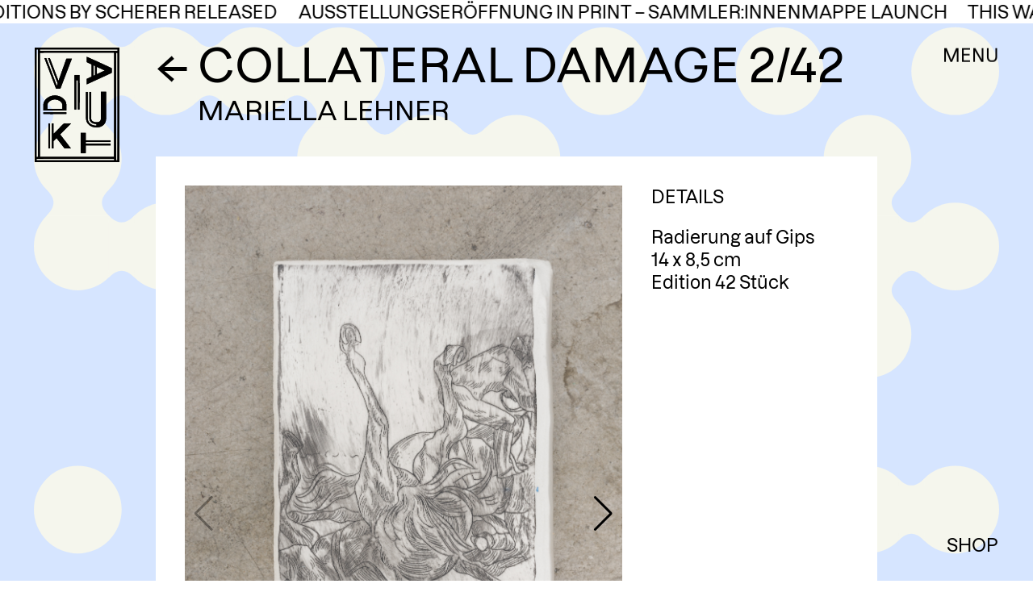

--- FILE ---
content_type: text/html; charset=UTF-8
request_url: https://viadukt.at/print/collateral-damage-2-42/
body_size: 39681
content:
<!DOCTYPE HTML><html
class=no-js lang=de-DE><head><link
rel=stylesheet href=https://viadukt.at/101/wp-content/cache/minify/08b9e.default.include.fc5486.css media=all> <script src=https://viadukt.at/101/wp-content/cache/minify/08b9e.default.include.18720e.js></script> <meta
charset="UTF-8"><meta
http-equiv="X-UA-Compatible" content="IE=edge"><meta
name="viewport" content="width=device-width, initial-scale=1"><link
rel="shortcut icon" href=https://viadukt.at/101/wp-content/themes/hue/img/favicon.ico> <script>(function(){document.documentElement.className='js'})();</script> <meta
name='robots' content='index, follow, max-image-preview:large, max-snippet:-1, max-video-preview:-1'><link
rel=alternate hreflang=de href=https://viadukt.at/print/collateral-damage-2-42/ ><link
rel=alternate hreflang=en href=https://viadukt.at/en/print/collateral-damage-2-42/ ><link
rel=alternate hreflang=x-default href=https://viadukt.at/print/collateral-damage-2-42/ > <script>window._wca = window._wca || [];</script> <title>collateral damage 2/42 - Viadukt</title><link
rel=canonical href=https://viadukt.at/print/collateral-damage-2-42/ ><meta
property="og:locale" content="de_DE"><meta
property="og:type" content="article"><meta
property="og:title" content="collateral damage 2/42 - Viadukt"><meta
property="og:description" content="Radierung auf Gips 14 x 8,5 cm Edition 42 Stück"><meta
property="og:url" content="https://viadukt.at/print/collateral-damage-2-42/"><meta
property="og:site_name" content="Viadukt"><meta
property="article:publisher" content="https://www.facebook.com/viaduktscreenprints"><meta
property="article:modified_time" content="2022-12-14T09:22:14+00:00"><meta
property="og:image" content="https://viadukt.at/101/wp-content/uploads/2022/12/mariellalehner_atpt_2022-15-768x1024.jpg"><meta
property="og:image:width" content="768"><meta
property="og:image:height" content="1024"><meta
property="og:image:type" content="image/jpeg"><meta
name="twitter:card" content="summary_large_image"> <script type=application/ld+json class=yoast-schema-graph>{"@context":"https://schema.org","@graph":[{"@type":"WebPage","@id":"https://viadukt.at/print/collateral-damage-2-42/","url":"https://viadukt.at/print/collateral-damage-2-42/","name":"collateral damage 2/42 - Viadukt","isPartOf":{"@id":"https://viadukt.at/#website"},"primaryImageOfPage":{"@id":"https://viadukt.at/print/collateral-damage-2-42/#primaryimage"},"image":{"@id":"https://viadukt.at/print/collateral-damage-2-42/#primaryimage"},"thumbnailUrl":"https://viadukt.at/101/wp-content/uploads/2022/12/mariellalehner_atpt_2022-15.jpg","datePublished":"2022-12-14T09:21:31+00:00","dateModified":"2022-12-14T09:22:14+00:00","breadcrumb":{"@id":"https://viadukt.at/print/collateral-damage-2-42/#breadcrumb"},"inLanguage":"de","potentialAction":[{"@type":"ReadAction","target":["https://viadukt.at/print/collateral-damage-2-42/"]}]},{"@type":"ImageObject","inLanguage":"de","@id":"https://viadukt.at/print/collateral-damage-2-42/#primaryimage","url":"https://viadukt.at/101/wp-content/uploads/2022/12/mariellalehner_atpt_2022-15.jpg","contentUrl":"https://viadukt.at/101/wp-content/uploads/2022/12/mariellalehner_atpt_2022-15.jpg","width":4500,"height":6000},{"@type":"BreadcrumbList","@id":"https://viadukt.at/print/collateral-damage-2-42/#breadcrumb","itemListElement":[{"@type":"ListItem","position":1,"name":"Startseite","item":"https://viadukt.at/"},{"@type":"ListItem","position":2,"name":"Shop &#8211; Editionen","item":"https://viadukt.at/shop/"},{"@type":"ListItem","position":3,"name":"collateral damage 2/42"}]},{"@type":"WebSite","@id":"https://viadukt.at/#website","url":"https://viadukt.at/","name":"Viadukt","description":"","publisher":{"@id":"https://viadukt.at/#organization"},"potentialAction":[{"@type":"SearchAction","target":{"@type":"EntryPoint","urlTemplate":"https://viadukt.at/?s={search_term_string}"},"query-input":{"@type":"PropertyValueSpecification","valueRequired":true,"valueName":"search_term_string"}}],"inLanguage":"de"},{"@type":"Organization","@id":"https://viadukt.at/#organization","name":"Viadukt","url":"https://viadukt.at/","logo":{"@type":"ImageObject","inLanguage":"de","@id":"https://viadukt.at/#/schema/logo/image/","url":"https://viadukt.at/dev/wp-content/uploads/2022/12/Viadukt_ShareImage.png","contentUrl":"https://viadukt.at/dev/wp-content/uploads/2022/12/Viadukt_ShareImage.png","width":1200,"height":630,"caption":"Viadukt"},"image":{"@id":"https://viadukt.at/#/schema/logo/image/"},"sameAs":["https://www.facebook.com/viaduktscreenprints","https://www.instagram.com/viaduktscreenprints/"]}]}</script> <link
rel=dns-prefetch href=//stats.wp.com><style id=wp-img-auto-sizes-contain-inline-css>img:is([sizes=auto i],[sizes^="auto," i]){contain-intrinsic-size:3000px 1500px}</style><style id=classic-theme-styles-inline-css>/*! This file is auto-generated */
.wp-block-button__link{color:#fff;background-color:#32373c;border-radius:9999px;box-shadow:none;text-decoration:none;padding:calc(.667em + 2px) calc(1.333em + 2px);font-size:1.125em}.wp-block-file__button{background:#32373c;color:#fff;text-decoration:none}</style><style id=woocommerce-inline-inline-css>.woocommerce form .form-row
.required{visibility:visible}</style><link
rel=stylesheet id=brands-styles-css href=https://viadukt.at/101/wp-content/plugins/woocommerce/assets/css/brands.css type=text/css media=all><link
rel=stylesheet id=style-modules-css href=https://viadukt.at/101/wp-content/uploads/hue/less/hue-modules-858ab975f6.css type=text/css media=screen> <script id=wpml-cookie-js-extra>var wpml_cookies = {"wp-wpml_current_language":{"value":"de","expires":1,"path":"/"}};
var wpml_cookies = {"wp-wpml_current_language":{"value":"de","expires":1,"path":"/"}};
//# sourceURL=wpml-cookie-js-extra</script> <script id=wc-add-to-cart-js-extra>var wc_add_to_cart_params = {"ajax_url":"/101/wp-admin/admin-ajax.php","wc_ajax_url":"/?wc-ajax=%%endpoint%%","i18n_view_cart":"Warenkorb anzeigen","cart_url":"https://viadukt.at/shop/cart/","is_cart":"","cart_redirect_after_add":"no"};
//# sourceURL=wc-add-to-cart-js-extra</script> <script src=https://viadukt.at/101/wp-content/plugins/woocommerce/assets/js/frontend/add-to-cart.min.js id=wc-add-to-cart-js defer=defer data-wp-strategy=defer></script> <script id=wc-single-product-js-extra>var wc_single_product_params = {"i18n_required_rating_text":"Bitte w\u00e4hle eine Bewertung","i18n_rating_options":["1 von 5\u00a0Sternen","2 von 5\u00a0Sternen","3 von 5\u00a0Sternen","4 von 5\u00a0Sternen","5 von 5\u00a0Sternen"],"i18n_product_gallery_trigger_text":"Bildergalerie im Vollbildmodus anzeigen","review_rating_required":"yes","flexslider":{"rtl":false,"animation":"slide","smoothHeight":true,"directionNav":false,"controlNav":"thumbnails","slideshow":false,"animationSpeed":500,"animationLoop":false,"allowOneSlide":false},"zoom_enabled":"","zoom_options":[],"photoswipe_enabled":"","photoswipe_options":{"shareEl":false,"closeOnScroll":false,"history":false,"hideAnimationDuration":0,"showAnimationDuration":0},"flexslider_enabled":""};
//# sourceURL=wc-single-product-js-extra</script> <script src=https://viadukt.at/101/wp-content/plugins/woocommerce/assets/js/frontend/single-product.min.js id=wc-single-product-js defer=defer data-wp-strategy=defer></script> <script src=https://viadukt.at/101/wp-content/plugins/woocommerce/assets/js/js-cookie/js.cookie.min.js id=js-cookie-js defer=defer data-wp-strategy=defer></script> <script id=woocommerce-js-extra>var woocommerce_params = {"ajax_url":"/101/wp-admin/admin-ajax.php","wc_ajax_url":"/?wc-ajax=%%endpoint%%","i18n_password_show":"Passwort anzeigen","i18n_password_hide":"Passwort verbergen"};
//# sourceURL=woocommerce-js-extra</script> <script src=https://viadukt.at/101/wp-content/plugins/woocommerce/assets/js/frontend/woocommerce.min.js id=woocommerce-js defer=defer data-wp-strategy=defer></script> <script id=js-modules-0-js-extra>var hueVars = {"homeUrl":"https://viadukt.at/","templateUrl":"https://viadukt.at/101/wp-content/themes/hue","ajaxUrl":"https://viadukt.at/101/wp-admin/admin-ajax.php","permalink":"https://viadukt.at/print/collateral-damage-2-42/","subnav":"","devMode":"1","lang":"de"};
//# sourceURL=js-modules-0-js-extra</script> <script data-borlabs-script-blocker-js-handle=woocommerce-analytics data-borlabs-script-blocker-id=wordpresscom type=text/template data-borlabs-script-blocker-src=https://stats.wp.com/s-202605.js id=woocommerce-analytics-js data-wp-strategy=defer></script> <link
rel=https://api.w.org/ href=https://viadukt.at/wp-json/ ><link
rel=alternate title=JSON type=application/json href=https://viadukt.at/wp-json/wp/v2/product/1466><meta
name="generator" content="WPML ver:4.7.3 stt:1,3;"><style>img#wpstats{display:none}</style><noscript><style>.woocommerce-product-gallery{opacity:1 !important}</style></noscript><div
class=wc-facebook-pixel-event-placeholder></div> <script data-borlabs-script-blocker-id=facebook  type=text/template>
				!function(f,b,e,v,n,t,s){if(f.fbq)return;n=f.fbq=function(){n.callMethod?
					n.callMethod.apply(n,arguments):n.queue.push(arguments)};if(!f._fbq)f._fbq=n;
					n.push=n;n.loaded=!0;n.version='2.0';n.queue=[];t=b.createElement(e);t.async=!0;
					t.src=v;s=b.getElementsByTagName(e)[0];s.parentNode.insertBefore(t,s)}(window,
					document,'script','https://connect.facebook.net/en_US/fbevents.js');
			</script>  <script data-borlabs-script-blocker-id=facebook  type=text/template>

				fbq('init', '741217600703641', {}, {
    "agent": "woocommerce-9.8.6-3.4.6"
});

				fbq( 'track', 'PageView', {
    "source": "woocommerce",
    "version": "9.8.6",
    "pluginVersion": "3.4.6"
} );

				document.addEventListener( 'DOMContentLoaded', function() {
					// Insert placeholder for events injected when a product is added to the cart through AJAX.
					document.body.insertAdjacentHTML( 'beforeend', '<div class=\"wc-facebook-pixel-event-placeholder\"></div>' );
				}, false );

			</script> </head><body
class="wp-singular product-template-default single single-product postid-1466 wp-custom-logo wp-theme-hue fixed-header dev theme-hue woocommerce woocommerce-page woocommerce-no-js collateral-damage-2-42" data-colors=blue-white>
<a
class="skip-link screen-reader-text" href=#content>Skip to content</a><div
id=page class="site hfeed"><header
id=masthead class=site-header><div
class=header-content><div
class=site-branding>
<a
href=https://viadukt.at/ rel=home><h1 class="screen-reader-text">Viadukt</h1>
<svg
id=logo data-name="Layer 1" xmlns=http://www.w3.org/2000/svg xmlns:xlink=http://www.w3.org/1999/xlink viewBox="0 0 197.893 267.567"><defs><style>.cls-1,.cls-4{fill:none}.cls-2{clip-path:url(#clip-path)}.cls-3{fill:#231f20}.cls-4{stroke:#231f20;stroke-miterlimit:10;stroke-width:0.2px}</style><clipPath
id="clip-path" transform="translate(-0.188 -0.083)"><rect
class=cls-1 x=0.269 y=0.164 width=197.731 height=267.405 /></clipPath></defs><g
class=cls-2><path
class=cls-3 d=M185.844,259.9c-5.431-.427-179.978-.221-181.338.187V263.4H185.844ZM12.327,7.8h181.33V4.273H12.327Zm181.29,255.624c.367-3.153.223-249.82-.143-251.221H190.3V263.423ZM4.565,4.215a3.609,3.609,0,0,0-.163.673Q4.39,129.715,4.391,254.543a4.95,4.95,0,0,0,.083.736c.008.052.073.1.113.142s.081.092.2.224c.488,0,1.043.016,1.6-.005.53-.021,1.058-.08,1.552-.12V4.215ZM185.7,255.544c.381-2.131.3-241.938-.066-243.3-2.809-.356-171.909-.222-173.276.148V255.544ZM.288.183H197.981V267.55H.288Z transform="translate(-0.188 -0.083)"/><path
class=cls-4 d=M185.844,259.9c-5.431-.427-179.978-.221-181.338.187V263.4H185.844ZM12.327,7.8h181.33V4.273H12.327Zm181.29,255.624c.367-3.153.223-249.82-.143-251.221H190.3V263.423ZM4.565,4.215a3.609,3.609,0,0,0-.163.673Q4.39,129.715,4.391,254.543a4.95,4.95,0,0,0,.083.736c.008.052.073.1.113.142s.081.092.2.224c.488,0,1.043.016,1.6-.005.53-.021,1.058-.08,1.552-.12V4.215ZM185.7,255.544c.381-2.131.3-241.938-.066-243.3-2.809-.356-171.909-.222-173.276.148V255.544ZM.288.183H197.981V267.55H.288Z transform="translate(-0.188 -0.083)"/>
<g
class=letter data-id=v>
<path
class=cls-3 d=M22.958,24.754h4.25c8.14,21.357,16.328,42.838,24.623,64.6a22.828,22.828,0,0,0,1.807-5.269c.134-.506-.25-1.177-.465-1.746Q42.64,54.554,32.1,26.776c-.213-.561-.393-1.134-.685-1.983h3.472c.821,0,.947.649,1.167,1.229q2.37,6.251,4.751,12.5,7.061,18.575,14.121,37.147c.212.557.469,1.1.877,2.042,6.248-17.561,12.355-34.722,18.467-51.9H87.033c-9,23.481-17.941,46.809-26.889,70.153H49.981Q36.522,60.5,22.958,24.754 transform="translate(-0.188 -0.083)"/><path
class=cls-4 d=M22.958,24.754h4.25c8.14,21.357,16.328,42.838,24.623,64.6a22.828,22.828,0,0,0,1.807-5.269c.134-.506-.25-1.177-.465-1.746Q42.64,54.554,32.1,26.776c-.213-.561-.393-1.134-.685-1.983h3.472c.821,0,.947.649,1.167,1.229q2.37,6.251,4.751,12.5,7.061,18.575,14.121,37.147c.212.557.469,1.1.877,2.042,6.248-17.561,12.355-34.722,18.467-51.9H87.033c-9,23.481-17.941,46.809-26.889,70.153H49.981Q36.522,60.5,22.958,24.754Z transform="translate(-0.188 -0.083)"/>
</g>
<g
class=letter data-id=i>
<path
class=cls-3 d=M104.805,144.648h-3.812V76.3h-3.9v68.344H93.4a.929.929,0,0,1-.129-.1.379.379,0,0,1-.1-.154,3.809,3.809,0,0,1-.121-.726q-.007-39.243,0-78.486a4.271,4.271,0,0,1,.109-.693c1.347-.41,9.5-.5,11.619-.14.379,1.394.43,78.419.03,80.3 transform="translate(-0.188 -0.083)"/><path
class=cls-4 d=M104.805,144.648h-3.812V76.3h-3.9v68.344H93.4a.929.929,0,0,1-.129-.1.379.379,0,0,1-.1-.154,3.809,3.809,0,0,1-.121-.726q-.007-39.243,0-78.486a4.271,4.271,0,0,1,.109-.693c1.347-.41,9.5-.5,11.619-.14C105.154,65.737,105.205,142.762,104.805,144.648Z transform="translate(-0.188 -0.083)"/>
</g>
<g
class=letter data-id=a>
<path
class=cls-3 d=M137.315,65.9c.929-.407,1.683-.809,2.483-1.07a1.83,1.83,0,0,0,1.346-2.091c-.051-5.017-.022-10.034-.022-15.051,0-1.177.044-2.357-.026-3.529a1.738,1.738,0,0,0-.517-1.25,35.081,35.081,0,0,0-3.264-1.5Zm7.973-3.631,18.565-8.595c-6.419-2.993-12.394-5.835-18.565-8.581ZM121.925,85.822V73.1l11.122-5.176V39.374L121.912,34.18V21.75c1.327.153,54.977,24.682,58.082,26.558,0,3.324-.01,6.728.007,10.131,0,.8-.562,1-1.135,1.262-2.7,1.232-5.394,2.48-8.091,3.72q-23.427,10.773-46.856,21.542c-.6.275-1.211.522-1.994.859 transform="translate(-0.188 -0.083)"/><path
class=cls-4 d=M137.315,65.9c.929-.407,1.683-.809,2.483-1.07a1.83,1.83,0,0,0,1.346-2.091c-.051-5.017-.022-10.034-.022-15.051,0-1.177.044-2.357-.026-3.529a1.738,1.738,0,0,0-.517-1.25,35.081,35.081,0,0,0-3.264-1.5Zm7.973-3.631,18.565-8.595c-6.419-2.993-12.394-5.835-18.565-8.581ZM121.925,85.822V73.1l11.122-5.176V39.374L121.912,34.18V21.75c1.327.153,54.977,24.682,58.082,26.558,0,3.324-.01,6.728.007,10.131,0,.8-.562,1-1.135,1.262-2.7,1.232-5.394,2.48-8.091,3.72q-23.427,10.773-46.856,21.542C123.32,85.238,122.708,85.485,121.925,85.822Z transform="translate(-0.188 -0.083)"/>
</g>
<g
class=letter data-id=d>
<path
class=cls-3 d=M64.758,143.221c.039-.626.1-1.168.1-1.711.012-1.921-.056-3.844.017-5.762.172-4.56-1.828-8-5.417-10.6A19.848,19.848,0,0,0,44.9,121.408a20.517,20.517,0,0,0-10.755,4.663,11.251,11.251,0,0,0-4.439,9.373c.072,2.1.006,4.213.02,6.32,0,.475.085.951.133,1.457Zm9.434,4.058H20.516c-.054-.538-.141-1.01-.142-1.483-.012-3.283.084-6.57-.025-9.85-.237-7.109,2.646-12.758,8.027-17.167a29.661,29.661,0,0,1,38.24.164A20.354,20.354,0,0,1,74.2,135.4c-.056,3.282-.01,6.566-.01,9.85v2.031 transform="translate(-0.188 -0.083)"/><path
class=cls-4 d=M64.758,143.221c.039-.626.1-1.168.1-1.711.012-1.921-.056-3.844.017-5.762.172-4.56-1.828-8-5.417-10.6A19.848,19.848,0,0,0,44.9,121.408a20.517,20.517,0,0,0-10.755,4.663,11.251,11.251,0,0,0-4.439,9.373c.072,2.1.006,4.213.02,6.32,0,.475.085.951.133,1.457Zm9.434,4.058H20.516c-.054-.538-.141-1.01-.142-1.483-.012-3.283.084-6.57-.025-9.85-.237-7.109,2.646-12.758,8.027-17.167a29.661,29.661,0,0,1,38.24.164A20.354,20.354,0,0,1,74.2,135.4c-.056,3.282-.01,6.566-.01,9.85Z transform="translate(-0.188 -0.083)"/>
<path
class=cls-3 d=M74.1,151.3v3.585c-1.335.419-49.367.606-53.594.2v-3.624c1.22-.394,49.7-.578,53.594-.163 transform="translate(-0.188 -0.083)"/><path
class=cls-4 d=M74.1,151.3v3.585c-1.335.419-49.367.606-53.594.2v-3.624C21.728,151.069,70.2,150.885,74.1,151.3Z transform="translate(-0.188 -0.083)"/>
</g>
<g
class=letter data-id=u>
<path
class=cls-3 d=M127.942,103.717h3.97v60.36c0,5.726,2.328,8.658,7.949,9.948a20.168,20.168,0,0,0,8.49.083c4.085-.811,6.293-3.455,6.555-7.648.039-.618.017-1.24.017-1.86q0-29.49,0-58.979v-2.35h11.862a13.491,13.491,0,0,1,.141,1.4c.007,20.466.045,40.932-.011,61.4-.029,10.723-7.048,18.56-17.667,20.063a32.8,32.8,0,0,1-14.679-1.144,20.606,20.606,0,0,1-14.68-19.951c.12-10.666.029-21.334.028-32V103.723h4.052v2.419q0,29.025-.007,58.049a18.225,18.225,0,0,0,1.422,7.795c2.4,5.228,6.6,8.246,12.05,9.606a21.316,21.316,0,0,0,6.934.751v-3.57c-1.932-.29-3.885-.5-5.8-.893a14.019,14.019,0,0,1-6.319-2.984,11.375,11.375,0,0,1-4.381-8.887q-.075-30.606-.021-61.212c0-.3.054-.609.1-1.08 transform="translate(-0.188 -0.083)"/><path
class=cls-4 d=M127.942,103.717h3.97v60.36c0,5.726,2.328,8.658,7.949,9.948a20.168,20.168,0,0,0,8.49.083c4.085-.811,6.293-3.455,6.555-7.648.039-.618.017-1.24.017-1.86q0-29.49,0-58.979v-2.35h11.862a13.491,13.491,0,0,1,.141,1.4c.007,20.466.045,40.932-.011,61.4-.029,10.723-7.048,18.56-17.667,20.063a32.8,32.8,0,0,1-14.679-1.144,20.606,20.606,0,0,1-14.68-19.951c.12-10.666.029-21.334.028-32V103.723h4.052v2.419q0,29.025-.007,58.049a18.225,18.225,0,0,0,1.422,7.795c2.4,5.228,6.6,8.246,12.05,9.606a21.316,21.316,0,0,0,6.934.751v-3.57c-1.932-.29-3.885-.5-5.8-.893a14.019,14.019,0,0,1-6.319-2.984,11.375,11.375,0,0,1-4.381-8.887q-.075-30.606-.021-61.212C127.845,104.492,127.9,104.188,127.942,103.717Z transform="translate(-0.188 -0.083)"/>
</g>
<g
class=letter data-id=k>
<path
class=cls-3 d=M40.176,177.438h3.918v24.109c.643-.578,1-.869,1.326-1.195,7.175-7.2,14.365-14.38,21.5-21.621a4.05,4.05,0,0,1,3.253-1.32c4.089.075,8.179.027,12.268.027h2.346c-4.4,4.565-8.589,8.712-12.747,12.892-4.142,4.165-8.273,8.343-12.493,12.6,8.4,10.863,16.717,21.616,25.215,32.6-.779.053-1.244.111-1.709.112-3.842.007-7.685-.055-11.524.037a3.046,3.046,0,0,1-2.765-1.41q-8.108-10.647-16.289-21.237c-.4-.528-.837-1.036-1.169-1.445-2.29,2.207-4.457,4.323-6.661,6.4a2.243,2.243,0,0,0-.516,1.887q0,6.879,0,13.76v1.909H40.176Z transform="translate(-0.188 -0.083)"/><path
class=cls-4 d=M40.176,177.438h3.918v24.109c.643-.578,1-.869,1.326-1.195,7.175-7.2,14.365-14.38,21.5-21.621a4.05,4.05,0,0,1,3.253-1.32c4.089.075,8.179.027,12.268.027h2.346c-4.4,4.565-8.589,8.712-12.747,12.892-4.142,4.165-8.273,8.343-12.493,12.6,8.4,10.863,16.717,21.616,25.215,32.6-.779.053-1.244.111-1.709.112-3.842.007-7.685-.055-11.524.037a3.046,3.046,0,0,1-2.765-1.41q-8.108-10.647-16.289-21.237c-.4-.528-.837-1.036-1.169-1.445-2.29,2.207-4.457,4.323-6.661,6.4a2.243,2.243,0,0,0-.516,1.887q0,6.879,0,13.76v1.909H40.176Z transform="translate(-0.188 -0.083)"/>
<path
class=cls-3 d=M32.262,177.438c.819,0,1.547-.014,2.275.005.482.013.962.074,1.539.122v57.963H32.262Z transform="translate(-0.188 -0.083)"/><path
class=cls-4 d=M32.262,177.438c.819,0,1.547-.014,2.275.005.482.013.962.074,1.539.122v57.963H32.262Z transform="translate(-0.188 -0.083)"/>
</g>
<g
class=letter data-id=t>
<path
class=cls-3 d=M107.84,199.359h11.322v16.826c.2.183.245.226.292.266s.091.1.143.11a3.842,3.842,0,0,0,.554.051l57.069.049a2.12,2.12,0,0,1,.326.084V220.6H119.4v3.853h58.134v4.085H119.28v17.919c-1.42.5-8.469.619-11.338.236-.363-1.307-.486-44.632-.1-47.33 transform="translate(-0.188 -0.083)"/><path
class=cls-4 d=M107.84,199.359h11.322v16.826c.2.183.245.226.292.266s.091.1.143.11a3.842,3.842,0,0,0,.554.051l57.069.049a2.12,2.12,0,0,1,.326.084V220.6H119.4v3.853h58.134v4.085H119.28v17.919c-1.42.5-8.469.619-11.338.236C107.579,245.382,107.456,202.057,107.84,199.359Z transform="translate(-0.188 -0.083)"/>
</g>
</g></svg>		</a></div><div
class=site-menu><div
class=menu-content><div
class=lang-menu><span
class=active>DE</span>&nbsp;/&nbsp;<span><a
href=https://viadukt.at/en/print/collateral-damage-2-42/ >EN</a></span></div><div
class=close-menu>CLOSE</div><nav
class=primary-navigation><div
class="menu-container menu-primary-container"><ul
id=primary-menu class=primary-menu><li
id=menu-item-433 class="menu-item menu-item-type-post_type menu-item-object-page menu-item-home menu-item-433 hue-post-id-19"><a
href=https://viadukt.at/ ><span>Über uns</span></a></li>
<li
id=menu-item-434 class="menu-item menu-item-type-post_type menu-item-object-page menu-item-434 hue-post-id-21"><a
href=https://viadukt.at/aktuelles/ ><span>Aktuelles</span></a></li>
<li
id=menu-item-435 class="menu-item menu-item-type-post_type menu-item-object-page menu-item-435 hue-post-id-23"><a
href=https://viadukt.at/werkstattnutzung/ ><span>Werkstattnutzung</span></a></li>
<li
id=menu-item-436 class="menu-item menu-item-type-post_type menu-item-object-page menu-item-436 hue-post-id-25"><a
href=https://viadukt.at/auftragsarbeiten/ ><span>Auftragsarbeiten</span></a></li>
<li
id=menu-item-437 class="menu-item menu-item-type-post_type menu-item-object-page menu-item-437 hue-post-id-62"><a
href=https://viadukt.at/workshops/ ><span>Workshops</span></a></li>
<li
id=menu-item-1746 class="menu-item menu-item-type-post_type menu-item-object-page menu-item-1746 hue-post-id-1738"><a
href=https://viadukt.at/residency-volontariat/ ><span>Residency &amp; Volontariat</span></a></li>
<li
id=menu-item-438 class="menu-item menu-item-type-post_type menu-item-object-page menu-item-438 hue-post-id-27"><a
href=https://viadukt.at/kuenstler-innen/ ><span>Künstler:innen</span></a></li>
<li
id=menu-item-439 class="menu-item menu-item-type-post_type menu-item-object-page current_page_parent menu-item-439 hue-post-id-6"><a
href=https://viadukt.at/shop/ ><span>Shop &#8211; Editionen</span></a></li>
<li
id=menu-item-440 class="menu-item menu-item-type-post_type menu-item-object-page menu-item-440 hue-post-id-30"><a
href=https://viadukt.at/mitgliedschaft/ ><span>Mitgliedschaft</span></a></li>
<li
id=menu-item-442 class="menu-item menu-item-type-post_type menu-item-object-page menu-item-442 hue-post-id-36"><a
href=https://viadukt.at/kontakt/ ><span>Kontakt</span></a></li></ul></div></nav></div></div><div
class=menu-toggle><div
class=text>Menu</div></div><div
class=huewc-menu-button><div
class="shop active"><a
href=https://viadukt.at/shop/ >SHOP</a></div><div
class=cart><a
href=https://viadukt.at/shop/cart/ >CART (<span
class=number>0</span>)</a></div></div><div
class=newsbar><div
class=hue-marquee><div
class=marquee-scroller><div
class=content>
<a
href=https://viadukt.at/news/new-screenprint-editions-by-scherer-released/ >New Screenprint Editions by Scherer Released</a>
<a
href=https://viadukt.at/news/ausstellungseroeffnung-in-print-sammlerinnenmappe-launch/ >Ausstellungseröffnung in print &#8211; Sammler:innenmappe Launch</a>
<a
href=https://viadukt.at/news/this-was-nyc/ >This was NYC</a></div></div></div></div><form
id=searchform class=searchform role=search method=get action=https://viadukt.at/ ><div
class=search-form-container><div
class=search-form-content>
<label
class=srt for=s>Suche nach:</label>
<input
type=text value name=s id=s>
<input
type=submit id=searchsubmit value=Search></div></div><div
class=search-form-button><svg
xmlns=http://www.w3.org/2000/svg class=ionicon viewBox="0 0 512 512"><title>Search</title><path
d="M464 428L339.92 303.9a160.48 160.48 0 0030.72-94.58C370.64 120.37 298.27 48 209.32 48S48 120.37 48 209.32s72.37 161.32 161.32 161.32a160.48 160.48 0 0094.58-30.72L428 464zM209.32 319.69a110.38 110.38 0 11110.37-110.37 110.5 110.5 0 01-110.37 110.37z"/></svg></div></form></div></header><div
id=content class=main-content><div
id=primary class=content-area><main
id=main class=site-main role=main><div
class=woocommerce-notices-wrapper></div><article
id=product-1466 class="single-product product type-product post-1466 status-publish first instock product_cat-editions has-post-thumbnail shipping-taxable purchasable product-type-simple"><header
class="entry-header subpage-header"><div
class=top><div
class=page-back-link><a
href=https://viadukt.at/kuenstler-innen/ >&#x2190;</a></div><h2 class="product_title entry-title">collateral damage 2/42</h2></div><div
class=bottom>
<a
class="artist-link marquee-text" href=https://viadukt.at/artist/mariella-lehner/ ><span>Mariella Lehner</span></a></div></header><div
class=entry-content><div
class="product-row same-height"><div
class=left><div
class="hue-slideshow gallery  lazy-load"><div
class=slideshow-container><div
class=slide data-index=0><div
class="image-wrapper portrait "><img
class=lazy-load src='data:image/svg+xml,%3Csvg%20xmlns=%22http://www.w3.org/2000/svg%22%20viewBox=%220%200%20645%20860%22%3E%3C/svg%3E' data-srcset="https://viadukt.at/101/wp-content/uploads/2022/12/mariellalehner_atpt_2022-15.jpg 2x, https://viadukt.at/101/wp-content/uploads/2022/12/mariellalehner_atpt_2022-15.jpg 1920w, https://viadukt.at/101/wp-content/uploads/2022/12/mariellalehner_atpt_2022-15.jpg 960w" data-sizes=100vw width=645 height=860 title=mariellalehner_atpt_2022-15 alt data-caption></div></div><div
class=slide data-index=1><div
class="image-wrapper landscape "><img
class=lazy-load src='data:image/svg+xml,%3Csvg%20xmlns=%22http://www.w3.org/2000/svg%22%20viewBox=%220%200%201289%20860%22%3E%3C/svg%3E' data-srcset="https://viadukt.at/101/wp-content/uploads/2022/12/mariellalehner_atpt_2022-2.jpg 2x, https://viadukt.at/101/wp-content/uploads/2022/12/mariellalehner_atpt_2022-2.jpg 1920w, https://viadukt.at/101/wp-content/uploads/2022/12/mariellalehner_atpt_2022-2.jpg 960w" data-sizes=100vw width=1289 height=860 title=mariellalehner_atpt_2022-2 alt data-caption></div></div><div
class=slide data-index=2><div
class="image-wrapper landscape lazy-load-later"><img
class=lazy-load src='data:image/svg+xml,%3Csvg%20xmlns=%22http://www.w3.org/2000/svg%22%20viewBox=%220%200%201289%20860%22%3E%3C/svg%3E' data-srcset="https://viadukt.at/101/wp-content/uploads/2022/12/mariellalehner_atpt_2022-3.jpg 2x, https://viadukt.at/101/wp-content/uploads/2022/12/mariellalehner_atpt_2022-3.jpg 1920w, https://viadukt.at/101/wp-content/uploads/2022/12/mariellalehner_atpt_2022-3.jpg 960w" data-sizes=100vw width=1289 height=860 title=mariellalehner_atpt_2022-3 alt data-caption></div></div><div
class=slide data-index=3><div
class="image-wrapper portrait lazy-load-later"><img
class=lazy-load src='data:image/svg+xml,%3Csvg%20xmlns=%22http://www.w3.org/2000/svg%22%20viewBox=%220%200%20574%20860%22%3E%3C/svg%3E' data-srcset="https://viadukt.at/101/wp-content/uploads/2022/12/mariellalehner_atpt_2022-4.jpg 2x, https://viadukt.at/101/wp-content/uploads/2022/12/mariellalehner_atpt_2022-4.jpg 1920w, https://viadukt.at/101/wp-content/uploads/2022/12/mariellalehner_atpt_2022-4.jpg 960w" data-sizes=100vw width=574 height=860 title=mariellalehner_atpt_2022-4 alt data-caption></div></div></div></div></div><div
class=right><div
class=description><div
class=title>Details</div><div
class=text><p>Radierung auf Gips<br>
14 x 8,5 cm<br>
Edition 42 Stück</p></div></div><div
class=buy-options><p
class="stock in-stock">1 vorrätig</p><form
class=cart action=https://viadukt.at/print/collateral-damage-2-42/ method=post enctype=multipart/form-data>
<button
type=submit name=add-to-cart value=1466 class="single_add_to_cart_button button alt"><span
class="woocommerce-Price-amount amount"><bdi><span
class=woocommerce-Price-currencySymbol>&euro;</span>&nbsp;400,00</bdi></span></button></form></div></div></div></div></article></main></div></div></div><footer
class=site-footer><div
class=footer-content><div
class=footer-row><div
class=left><nav
class=footer-navigation><div
class=footer-menu-container><ul
id=menu-footer class=footer-menu><li
id=menu-item-447 class="menu-item menu-item-type-post_type menu-item-object-page menu-item-447 hue-post-id-45"><a
href=https://viadukt.at/foerdergeber-innen/ ><span>Fördergeber:innen</span></a></li>
<li
id=menu-item-449 class="menu-item menu-item-type-post_type menu-item-object-page menu-item-449 hue-post-id-34"><a
href=https://viadukt.at/faq/ ><span>FAQ</span></a></li>
<li
id=menu-item-446 class="menu-item menu-item-type-post_type menu-item-object-page menu-item-446 hue-post-id-47"><a
href=https://viadukt.at/zahlungsweisen/ ><span>Zahlungsweisen</span></a></li>
<li
id=menu-item-445 class="menu-item menu-item-type-post_type menu-item-object-page menu-item-445 hue-post-id-50"><a
href=https://viadukt.at/versand-lieferung/ ><span>Versand &#038; Lieferung</span></a></li>
<li
id=menu-item-448 class="menu-item menu-item-type-post_type menu-item-object-page menu-item-448 hue-post-id-41"><a
href=https://viadukt.at/agb/ ><span>AGB</span></a></li>
<li
id=menu-item-451 class="menu-item menu-item-type-post_type menu-item-object-page menu-item-privacy-policy menu-item-451 hue-post-id-3"><a
rel=privacy-policy href=https://viadukt.at/datenschutz/ ><span>Datenschutz</span></a></li>
<li
id=menu-item-452 class="menu-item menu-item-type-post_type menu-item-object-page menu-item-452 hue-post-id-39"><a
href=https://viadukt.at/impressum/ ><span>Impressum</span></a></li></ul></div></nav></div><div
class=right><div
class=extra-menu><div><a
href=https://viadukt.at/newsletter/ class=no-ajax><span>Newsletter</span></a></div><div><a
href=https://www.instagram.com/viaduktscreenprints/ ><span>Instagram</span></a></div><div><a
href=https://www.facebook.com/viaduktscreenprints><span>Facebook</span></a></div></div></div></div></div></footer><div
class=progressbar>&nbsp;</div><div
class=system-message><div
class=message>&nsbp;</div></div><div
class=viewport-detector><div
class=em-size>&nbsp;</div></div> <script type=speculationrules>{"prefetch":[{"source":"document","where":{"and":[{"href_matches":"/*"},{"not":{"href_matches":["/101/wp-*.php","/101/wp-admin/*","/101/wp-content/uploads/*","/101/wp-content/*","/101/wp-content/plugins/*","/101/wp-content/themes/hue/*","/*\\?(.+)"]}},{"not":{"selector_matches":"a[rel~=\"nofollow\"]"}},{"not":{"selector_matches":".no-prefetch, .no-prefetch a"}}]},"eagerness":"conservative"}]}</script> <script type=application/ld+json>{"@context":"https:\/\/schema.org\/","@type":"Product","@id":"https:\/\/viadukt.at\/print\/collateral-damage-2-42\/#product","name":"collateral damage 2\/42","url":"https:\/\/viadukt.at\/print\/collateral-damage-2-42\/","description":"Radierung auf Gips\r\n14 x 8,5 cm \r\nEdition 42 St\u00fcck","image":"https:\/\/viadukt.at\/101\/wp-content\/uploads\/2022\/12\/mariellalehner_atpt_2022-15.jpg","sku":1466,"offers":[{"@type":"Offer","priceSpecification":[{"@type":"UnitPriceSpecification","price":"400.00","priceCurrency":"EUR","valueAddedTaxIncluded":false,"validThrough":"2027-12-31"}],"priceValidUntil":"2027-12-31","availability":"http:\/\/schema.org\/InStock","url":"https:\/\/viadukt.at\/print\/collateral-damage-2-42\/","seller":{"@type":"Organization","name":"Viadukt","url":"https:\/\/viadukt.at"}}]}</script><div
data-nosnippet><script id=BorlabsCookieBoxWrap type=text/template><div
id=BorlabsCookieBox
    class=BorlabsCookie
    role=dialog
    aria-labelledby=CookieBoxTextHeadline
    aria-describedby=CookieBoxTextDescription
    aria-modal=true
>
    <div class=middle-center style="display: none;">
        <div class=_brlbs-box-wrap>
            <div class="_brlbs-box _brlbs-box-advanced">
                <div class=cookie-box>
                    <div class=container>
                        <div class=row>
                            <div class=col-12>
                                <div class=_brlbs-flex-center>
                                    
                                    <span role=heading aria-level=3 class=_brlbs-h3 id=CookieBoxTextHeadline>Datenschutzeinstellungen</span>
                                </div>

                                <p id=CookieBoxTextDescription><span class="_brlbs-paragraph _brlbs-text-description">Wir benötigen Ihre Zustimmung, bevor Sie unsere Website weiter besuchen können.</span> <span class="_brlbs-paragraph _brlbs-text-technology">Wir verwenden Cookies und andere Technologien auf unserer Website. Einige von ihnen sind essenziell, während andere uns helfen, diese Website und Ihre Erfahrung zu verbessern.</span> <span class="_brlbs-paragraph _brlbs-text-more-information">Weitere Informationen über die Verwendung Ihrer Daten finden Sie in unserer  <a class=_brlbs-cursor href=https://viadukt.at/dev/datenschutz/ >Datenschutzerklärung</a>.</span> <span class="_brlbs-paragraph _brlbs-text-revoke">Sie können Ihre Auswahl jederzeit unter <a class=_brlbs-cursor href=# data-cookie-individual>Einstellungen</a> widerrufen oder anpassen.</span></p>

                                                                    <fieldset>
                                        <legend class=sr-only>Datenschutzeinstellungen</legend>
                                        <ul>
                                                                                                <li>
                                                        <label class=_brlbs-checkbox>
                                                            Essenziell                                                            <input
id=checkbox-essential
                                                                tabindex=0
                                                                type=checkbox
                                                                name=cookieGroup[]
                                                                value=essential
                                                                 checked                                                                 disabled                                                                data-borlabs-cookie-checkbox
                                                            >
                                                            <span class=_brlbs-checkbox-indicator></span>
                                                        </label>
                                                    </li>
                                                                                                    <li>
                                                        <label class=_brlbs-checkbox>
                                                            Externe Medien                                                            <input
id=checkbox-external-media
                                                                tabindex=0
                                                                type=checkbox
                                                                name=cookieGroup[]
                                                                value=external-media
                                                                 checked                                                                                                                                data-borlabs-cookie-checkbox
                                                            >
                                                            <span class=_brlbs-checkbox-indicator></span>
                                                        </label>
                                                    </li>
                                                                                                    <li>
                                                        <label class=_brlbs-checkbox>
                                                            Marketing                                                            <input
id=checkbox-marketing
                                                                tabindex=0
                                                                type=checkbox
                                                                name=cookieGroup[]
                                                                value=marketing
                                                                 checked                                                                                                                                data-borlabs-cookie-checkbox
                                                            >
                                                            <span class=_brlbs-checkbox-indicator></span>
                                                        </label>
                                                    </li>
                                                                                                    <li>
                                                        <label class=_brlbs-checkbox>
                                                            Statistiken                                                            <input
id=checkbox-statistics
                                                                tabindex=0
                                                                type=checkbox
                                                                name=cookieGroup[]
                                                                value=statistics
                                                                 checked                                                                                                                                data-borlabs-cookie-checkbox
                                                            >
                                                            <span class=_brlbs-checkbox-indicator></span>
                                                        </label>
                                                    </li>
                                                                                        </ul>
                                    </fieldset>

                                    
                                                                    <p class=_brlbs-accept>
                                        <a
href=#
                                            tabindex=0
                                            role=button
                                            class="_brlbs-btn _brlbs-btn-accept-all _brlbs-cursor"
                                            data-cookie-accept-all
                                        >
                                            Alle akzeptieren                                        </a>
                                    </p>

                                    <p class=_brlbs-accept>
                                        <a
href=#
                                            tabindex=0
                                            role=button
                                            id=CookieBoxSaveButton
                                            class="_brlbs-btn _brlbs-cursor"
                                            data-cookie-accept
                                        >
                                            Speichern                                        </a>
                                    </p>
                                
                                                                    <p class=_brlbs-refuse-btn>
                                        <a
class="_brlbs-btn _brlbs-cursor"
                                            href=#
                                            tabindex=0
                                            role=button
                                            data-cookie-refuse
                                        >
                                            Nur essenzielle Cookies akzeptieren                                        </a>
                                    </p>
                                
                                <p class="_brlbs-manage ">
                                    <a href=# class="_brlbs-cursor  " tabindex=0 role=button data-cookie-individual>
                                        Individuelle Datenschutzeinstellungen                                    </a>
                                </p>

                                <p class=_brlbs-legal>
                                    <a href=# class=_brlbs-cursor tabindex=0 role=button data-cookie-individual>
                                        Cookie-Details                                    </a>

                                                                            <span class=_brlbs-separator></span>
                                        <a href=https://viadukt.at/dev/datenschutz/ tabindex=0 role=button>
                                            Datenschutzerklärung                                        </a>
                                    
                                                                            <span class=_brlbs-separator></span>
                                        <a href=https://viadukt.at/dev/impressum/ tabindex=0 role=button>
                                            Impressum                                        </a>
                                                                    </p>
                            </div>
                        </div>
                    </div>
                </div>

                <div
class=cookie-preference
    aria-hidden=true
    role=dialog
    aria-describedby=CookiePrefDescription
    aria-modal=true
>
    <div class="container not-visible">
        <div class="row no-gutters">
            <div class=col-12>
                <div class="row no-gutters align-items-top">
                    <div class=col-12>
                        <div class=_brlbs-flex-center>
                                                    <span role=heading aria-level=3 class=_brlbs-h3>Datenschutzeinstellungen</span>
                        </div>

                        <p id=CookiePrefDescription>
                            <span class="_brlbs-paragraph _brlbs-text-technology">Wir verwenden Cookies und andere Technologien auf unserer Website. Einige von ihnen sind essenziell, während andere uns helfen, diese Website und Ihre Erfahrung zu verbessern.</span> <span class="_brlbs-paragraph _brlbs-text-more-information">Weitere Informationen über die Verwendung Ihrer Daten finden Sie in unserer  <a class=_brlbs-cursor href=https://viadukt.at/dev/datenschutz/ >Datenschutzerklärung</a>.</span> <span class="_brlbs-paragraph _brlbs-text-description">Hier finden Sie eine Übersicht über alle verwendeten Cookies. Sie können Ihre Einwilligung zu ganzen Kategorien geben oder sich weitere Informationen anzeigen lassen und so nur bestimmte Cookies auswählen.</span>                        </p>

                        <div class="row no-gutters align-items-center">
                            <div class="col-12 col-sm-10">
                                <p class=_brlbs-accept>
                                                                            <a
href=#
                                            class="_brlbs-btn _brlbs-btn-accept-all _brlbs-cursor"
                                            tabindex=0
                                            role=button
                                            data-cookie-accept-all
                                        >
                                            Alle akzeptieren                                        </a>
                                        
                                    <a
href=#
                                        id=CookiePrefSave
                                        tabindex=0
                                        role=button
                                        class="_brlbs-btn _brlbs-cursor"
                                        data-cookie-accept
                                    >
                                        Speichern                                    </a>

                                                                            <a
href=#
                                            class="_brlbs-btn _brlbs-refuse-btn _brlbs-cursor"
                                            tabindex=0
                                            role=button
                                            data-cookie-refuse
                                        >
                                            Nur essenzielle Cookies akzeptieren                                        </a>
                                                                    </p>
                            </div>

                            <div class="col-12 col-sm-2">
                                <p class=_brlbs-refuse>
                                    <a
href=#
                                        class=_brlbs-cursor
                                        tabindex=0
                                        role=button
                                        data-cookie-back
                                    >
                                        Zurück                                    </a>

                                                                    </p>
                            </div>
                        </div>
                    </div>
                </div>

                <div data-cookie-accordion>
                                            <fieldset>
                            <legend class=sr-only>Datenschutzeinstellungen</legend>

                                                                                                <div class=bcac-item>
                                        <div class="d-flex flex-row">
                                            <label class=w-75>
                                                <span role=heading aria-level=4 class=_brlbs-h4>Essenziell (2)</span>
                                            </label>

                                            <div class="w-25 text-right">
                                                                                            </div>
                                        </div>

                                        <div class=d-block>
                                            <p>Essenzielle Cookies ermöglichen grundlegende Funktionen und sind für die einwandfreie Funktion der Website erforderlich.</p>

                                            <p class=text-center>
                                                <a
href=#
                                                    class="_brlbs-cursor d-block"
                                                    tabindex=0
                                                    role=button
                                                    data-cookie-accordion-target=essential
                                                >
                                                    <span data-cookie-accordion-status=show>
                                                        Cookie-Informationen anzeigen                                                    </span>

                                                    <span data-cookie-accordion-status=hide class=borlabs-hide>
                                                        Cookie-Informationen ausblenden                                                    </span>
                                                </a>
                                            </p>
                                        </div>

                                        <div
class=borlabs-hide
                                            data-cookie-accordion-parent=essential
                                        >
                                                                                            <table>
                                                    
                                                    <tr>
                                                        <th scope=row>Name</th>
                                                        <td>
                                                            <label>
                                                                Cookie Einstellungen                                                            </label>
                                                        </td>
                                                    </tr>

                                                    <tr>
                                                        <th scope=row>Anbieter</th>
                                                        <td>Eigentümer dieser Website<span>, </span><a href=https://viadukt.at/dev/impressum/ >Impressum</a></td>
                                                    </tr>

                                                                                                            <tr>
                                                            <th scope=row>Zweck</th>
                                                            <td>Speichert die Einstellungen der Besucher, die in der Cookie Box von Borlabs Cookie ausgewählt wurden.</td>
                                                        </tr>
                                                        
                                                    
                                                    
                                                                                                            <tr>
                                                            <th scope=row>Cookie Name</th>
                                                            <td>cookie-settings</td>
                                                        </tr>
                                                        
                                                                                                            <tr>
                                                            <th scope=row>Cookie Laufzeit</th>
                                                            <td>1 Jahr</td>
                                                        </tr>
                                                                                                        </table>
                                                                                                <table>
                                                    
                                                    <tr>
                                                        <th scope=row>Name</th>
                                                        <td>
                                                            <label>
                                                                WooCommerce                                                            </label>
                                                        </td>
                                                    </tr>

                                                    <tr>
                                                        <th scope=row>Anbieter</th>
                                                        <td>Eigentümer dieser Website</td>
                                                    </tr>

                                                                                                            <tr>
                                                            <th scope=row>Zweck</th>
                                                            <td>Hilft WooCommerce festzustellen, wenn sich der Inhalt des Warenkorbs/Daten ändert. Enthält einen eindeutigen Code für jeden Kunden, so dass WooCommerce weiß, wo die Warenkorbdaten in der Datenbank für jeden Kunden zu finden sind. Ermöglicht es den Kunden, die Shop-Benachrichtigungen auszublenden.</td>
                                                        </tr>
                                                        
                                                    
                                                    
                                                                                                            <tr>
                                                            <th scope=row>Cookie Name</th>
                                                            <td>woocommerce_cart_hash, woocommerce_items_in_cart, wp_woocommerce_session_, woocommerce_recently_viewed, store_notice[notice id]</td>
                                                        </tr>
                                                        
                                                                                                            <tr>
                                                            <th scope=row>Cookie Laufzeit</th>
                                                            <td>Sitzung / 2 Tage</td>
                                                        </tr>
                                                                                                        </table>
                                                                                        </div>
                                    </div>
                                                                                                                                        <div class=bcac-item>
                                        <div class="d-flex flex-row">
                                            <label class=w-75>
                                                <span role=heading aria-level=4 class=_brlbs-h4>Externe Medien (1)</span>
                                            </label>

                                            <div class="w-25 text-right">
                                                                                                    <label class=_brlbs-btn-switch>
                                                        <span class=sr-only>Externe Medien</span>
                                                        <input
tabindex=0
                                                            id=borlabs-cookie-group-external-media
                                                            type=checkbox
                                                            name=cookieGroup[]
                                                            value=external-media
                                                             checked                                                            data-borlabs-cookie-switch
                                                        />
                                                        <span class=_brlbs-slider></span>
                                                        <span
class=_brlbs-btn-switch-status
                                                            data-active=An
                                                            data-inactive=Aus>
                                                        </span>
                                                    </label>
                                                                                                </div>
                                        </div>

                                        <div class=d-block>
                                            <p>Inhalte von Videoplattformen und Social-Media-Plattformen werden standardmäßig blockiert. Wenn Cookies von externen Medien akzeptiert werden, bedarf der Zugriff auf diese Inhalte keiner manuellen Einwilligung mehr.</p>

                                            <p class=text-center>
                                                <a
href=#
                                                    class="_brlbs-cursor d-block"
                                                    tabindex=0
                                                    role=button
                                                    data-cookie-accordion-target=external-media
                                                >
                                                    <span data-cookie-accordion-status=show>
                                                        Cookie-Informationen anzeigen                                                    </span>

                                                    <span data-cookie-accordion-status=hide class=borlabs-hide>
                                                        Cookie-Informationen ausblenden                                                    </span>
                                                </a>
                                            </p>
                                        </div>

                                        <div
class=borlabs-hide
                                            data-cookie-accordion-parent=external-media
                                        >
                                                                                            <table>
                                                                                                            <tr>
                                                            <th scope=row>Akzeptieren</th>
                                                            <td>
                                                                <label class="_brlbs-btn-switch _brlbs-btn-switch--textRight">
                                                                    <span class=sr-only>Vimeo</span>
                                                                    <input
id=borlabs-cookie-vimeo
                                                                        tabindex=0
                                                                        type=checkbox data-cookie-group=external-media
                                                                        name=cookies[external-media][]
                                                                        value=vimeo
                                                                         checked                                                                        data-borlabs-cookie-switch
                                                                    />

                                                                    <span class=_brlbs-slider></span>

                                                                    <span
class=_brlbs-btn-switch-status
                                                                        data-active=An
                                                                        data-inactive=Aus
                                                                        aria-hidden=true>
                                                                    </span>
                                                                </label>
                                                            </td>
                                                        </tr>
                                                        
                                                    <tr>
                                                        <th scope=row>Name</th>
                                                        <td>
                                                            <label>
                                                                Vimeo                                                            </label>
                                                        </td>
                                                    </tr>

                                                    <tr>
                                                        <th scope=row>Anbieter</th>
                                                        <td>Vimeo Inc., 555 West 18th Street, New York, New York 10011, USA</td>
                                                    </tr>

                                                                                                            <tr>
                                                            <th scope=row>Zweck</th>
                                                            <td>Wird verwendet, um Vimeo-Inhalte zu entsperren.</td>
                                                        </tr>
                                                        
                                                                                                            <tr>
                                                            <th scope=row>Datenschutzerklärung</th>
                                                            <td class=_brlbs-pp-url>
                                                                <a
href=https://vimeo.com/privacy
                                                                    target=_blank
                                                                    rel="nofollow noopener noreferrer"
                                                                >
                                                                    https://vimeo.com/privacy                                                                </a>
                                                            </td>
                                                        </tr>
                                                        
                                                                                                            <tr>
                                                            <th scope=row>Host(s)</th>
                                                            <td>player.vimeo.com</td>
                                                        </tr>
                                                        
                                                                                                            <tr>
                                                            <th scope=row>Cookie Name</th>
                                                            <td>vuid</td>
                                                        </tr>
                                                        
                                                                                                            <tr>
                                                            <th scope=row>Cookie Laufzeit</th>
                                                            <td>2 Jahre</td>
                                                        </tr>
                                                                                                        </table>
                                                                                        </div>
                                    </div>
                                                                                                                                        <div class=bcac-item>
                                        <div class="d-flex flex-row">
                                            <label class=w-75>
                                                <span role=heading aria-level=4 class=_brlbs-h4>Marketing (1)</span>
                                            </label>

                                            <div class="w-25 text-right">
                                                                                                    <label class=_brlbs-btn-switch>
                                                        <span class=sr-only>Marketing</span>
                                                        <input
tabindex=0
                                                            id=borlabs-cookie-group-marketing
                                                            type=checkbox
                                                            name=cookieGroup[]
                                                            value=marketing
                                                             checked                                                            data-borlabs-cookie-switch
                                                        />
                                                        <span class=_brlbs-slider></span>
                                                        <span
class=_brlbs-btn-switch-status
                                                            data-active=An
                                                            data-inactive=Aus>
                                                        </span>
                                                    </label>
                                                                                                </div>
                                        </div>

                                        <div class=d-block>
                                            <p>Marketing-Cookies werden von Drittanbietern oder Publishern verwendet, um personalisierte Werbung anzuzeigen. Sie tun dies, indem sie Besucher über Websites hinweg verfolgen.</p>

                                            <p class=text-center>
                                                <a
href=#
                                                    class="_brlbs-cursor d-block"
                                                    tabindex=0
                                                    role=button
                                                    data-cookie-accordion-target=marketing
                                                >
                                                    <span data-cookie-accordion-status=show>
                                                        Cookie-Informationen anzeigen                                                    </span>

                                                    <span data-cookie-accordion-status=hide class=borlabs-hide>
                                                        Cookie-Informationen ausblenden                                                    </span>
                                                </a>
                                            </p>
                                        </div>

                                        <div
class=borlabs-hide
                                            data-cookie-accordion-parent=marketing
                                        >
                                                                                            <table>
                                                                                                            <tr>
                                                            <th scope=row>Akzeptieren</th>
                                                            <td>
                                                                <label class="_brlbs-btn-switch _brlbs-btn-switch--textRight">
                                                                    <span class=sr-only>Facebook Pixel</span>
                                                                    <input
id=borlabs-cookie-facebook-pixel
                                                                        tabindex=0
                                                                        type=checkbox data-cookie-group=marketing
                                                                        name=cookies[marketing][]
                                                                        value=facebook-pixel
                                                                         checked                                                                        data-borlabs-cookie-switch
                                                                    />

                                                                    <span class=_brlbs-slider></span>

                                                                    <span
class=_brlbs-btn-switch-status
                                                                        data-active=An
                                                                        data-inactive=Aus
                                                                        aria-hidden=true>
                                                                    </span>
                                                                </label>
                                                            </td>
                                                        </tr>
                                                        
                                                    <tr>
                                                        <th scope=row>Name</th>
                                                        <td>
                                                            <label>
                                                                Facebook Pixel                                                            </label>
                                                        </td>
                                                    </tr>

                                                    <tr>
                                                        <th scope=row>Anbieter</th>
                                                        <td>Meta Platforms Ireland Limited, 4 Grand Canal Square, Dublin 2, Ireland</td>
                                                    </tr>

                                                                                                            <tr>
                                                            <th scope=row>Zweck</th>
                                                            <td>Cookie von Facebook, das für Website-Analysen, Ad-Targeting und Anzeigenmessung verwendet wird.</td>
                                                        </tr>
                                                        
                                                                                                            <tr>
                                                            <th scope=row>Datenschutzerklärung</th>
                                                            <td class=_brlbs-pp-url>
                                                                <a
href=https://www.facebook.com/policies/cookies
                                                                    target=_blank
                                                                    rel="nofollow noopener noreferrer"
                                                                >
                                                                    https://www.facebook.com/policies/cookies                                                                </a>
                                                            </td>
                                                        </tr>
                                                        
                                                    
                                                                                                            <tr>
                                                            <th scope=row>Cookie Name</th>
                                                            <td>_fbp,act,c_user,datr,fr,m_pixel_ration,pl,presence,sb,spin,wd,xs</td>
                                                        </tr>
                                                        
                                                                                                            <tr>
                                                            <th scope=row>Cookie Laufzeit</th>
                                                            <td>Sitzung / 1 Jahr</td>
                                                        </tr>
                                                                                                        </table>
                                                                                        </div>
                                    </div>
                                                                                                                                        <div class=bcac-item>
                                        <div class="d-flex flex-row">
                                            <label class=w-75>
                                                <span role=heading aria-level=4 class=_brlbs-h4>Statistiken (1)</span>
                                            </label>

                                            <div class="w-25 text-right">
                                                                                                    <label class=_brlbs-btn-switch>
                                                        <span class=sr-only>Statistiken</span>
                                                        <input
tabindex=0
                                                            id=borlabs-cookie-group-statistics
                                                            type=checkbox
                                                            name=cookieGroup[]
                                                            value=statistics
                                                             checked                                                            data-borlabs-cookie-switch
                                                        />
                                                        <span class=_brlbs-slider></span>
                                                        <span
class=_brlbs-btn-switch-status
                                                            data-active=An
                                                            data-inactive=Aus>
                                                        </span>
                                                    </label>
                                                                                                </div>
                                        </div>

                                        <div class=d-block>
                                            <p>Statistik Cookies erfassen Informationen anonym. Diese Informationen helfen uns zu verstehen, wie unsere Besucher unsere Website nutzen.</p>

                                            <p class=text-center>
                                                <a
href=#
                                                    class="_brlbs-cursor d-block"
                                                    tabindex=0
                                                    role=button
                                                    data-cookie-accordion-target=statistics
                                                >
                                                    <span data-cookie-accordion-status=show>
                                                        Cookie-Informationen anzeigen                                                    </span>

                                                    <span data-cookie-accordion-status=hide class=borlabs-hide>
                                                        Cookie-Informationen ausblenden                                                    </span>
                                                </a>
                                            </p>
                                        </div>

                                        <div
class=borlabs-hide
                                            data-cookie-accordion-parent=statistics
                                        >
                                                                                            <table>
                                                                                                            <tr>
                                                            <th scope=row>Akzeptieren</th>
                                                            <td>
                                                                <label class="_brlbs-btn-switch _brlbs-btn-switch--textRight">
                                                                    <span class=sr-only>Jetpack</span>
                                                                    <input
id=borlabs-cookie-jetpack
                                                                        tabindex=0
                                                                        type=checkbox data-cookie-group=statistics
                                                                        name=cookies[statistics][]
                                                                        value=jetpack
                                                                         checked                                                                        data-borlabs-cookie-switch
                                                                    />

                                                                    <span class=_brlbs-slider></span>

                                                                    <span
class=_brlbs-btn-switch-status
                                                                        data-active=An
                                                                        data-inactive=Aus
                                                                        aria-hidden=true>
                                                                    </span>
                                                                </label>
                                                            </td>
                                                        </tr>
                                                        
                                                    <tr>
                                                        <th scope=row>Name</th>
                                                        <td>
                                                            <label>
                                                                Jetpack                                                            </label>
                                                        </td>
                                                    </tr>

                                                    <tr>
                                                        <th scope=row>Anbieter</th>
                                                        <td>Aut O’Mattic A8C Ireland Ltd.</td>
                                                    </tr>

                                                                                                            <tr>
                                                            <th scope=row>Zweck</th>
                                                            <td>WooCommerce Statistics</td>
                                                        </tr>
                                                        
                                                                                                            <tr>
                                                            <th scope=row>Datenschutzerklärung</th>
                                                            <td class=_brlbs-pp-url>
                                                                <a
href="https://automattic.com/privacy/?site=viadukt.at"
                                                                    target=_blank
                                                                    rel="nofollow noopener noreferrer"
                                                                >
                                                                    https://automattic.com/privacy/?site=viadukt.at                                                                </a>
                                                            </td>
                                                        </tr>
                                                        
                                                                                                            <tr>
                                                            <th scope=row>Host(s)</th>
                                                            <td>pixel.wp.com, stats.wp.com</td>
                                                        </tr>
                                                        
                                                                                                            <tr>
                                                            <th scope=row>Cookie Name</th>
                                                            <td>tk_lr, tk_r3d, tk_or</td>
                                                        </tr>
                                                        
                                                                                                    </table>
                                                                                        </div>
                                    </div>
                                                                                                </fieldset>
                                        </div>

                <div class="d-flex justify-content-between">
                    <p class="_brlbs-branding flex-fill">
                                            </p>

                    <p class="_brlbs-legal flex-fill">
                                                    <a href=https://viadukt.at/dev/datenschutz/ >
                                Datenschutzerklärung                            </a>
                            
                                                    <span class=_brlbs-separator></span>
                            
                                                    <a href=https://viadukt.at/dev/impressum/ >
                                Impressum                            </a>
                                                </p>
                </div>
            </div>
        </div>
    </div>
</div>
            </div>
        </div>
    </div>
</div>
</script></div>
<noscript>
<img
height=1
width=1
style=display:none
alt=fbpx
src="https://www.facebook.com/tr?id=741217600703641&ev=PageView&noscript=1">
</noscript>
 <script>(function () {
			var c = document.body.className;
			c = c.replace(/woocommerce-no-js/, 'woocommerce-js');
			document.body.className = c;
		})();</script> <script src=https://viadukt.at/101/wp-includes/js/dist/hooks.min.js id=wp-hooks-js></script> <script src=https://viadukt.at/101/wp-includes/js/dist/i18n.min.js id=wp-i18n-js></script> <script id=wp-i18n-js-after>wp.i18n.setLocaleData( { 'text direction\u0004ltr': [ 'ltr' ] } );
//# sourceURL=wp-i18n-js-after</script> <script id=contact-form-7-js-translations>( function( domain, translations ) {
	var localeData = translations.locale_data[ domain ] || translations.locale_data.messages;
	localeData[""].domain = domain;
	wp.i18n.setLocaleData( localeData, domain );
} )( "contact-form-7", {"translation-revision-date":"2025-05-24 10:46:16+0000","generator":"GlotPress\/4.0.1","domain":"messages","locale_data":{"messages":{"":{"domain":"messages","plural-forms":"nplurals=2; plural=n != 1;","lang":"de"},"This contact form is placed in the wrong place.":["Dieses Kontaktformular wurde an der falschen Stelle platziert."],"Error:":["Fehler:"]}},"comment":{"reference":"includes\/js\/index.js"}} );
//# sourceURL=contact-form-7-js-translations</script> <script id=contact-form-7-js-before>var wpcf7 = {
    "api": {
        "root": "https:\/\/viadukt.at\/wp-json\/",
        "namespace": "contact-form-7\/v1"
    },
    "cached": 1
};
//# sourceURL=contact-form-7-js-before</script> <script src=https://viadukt.at/101/wp-content/plugins/woocommerce/assets/js/sourcebuster/sourcebuster.min.js id=sourcebuster-js-js></script> <script id=wc-order-attribution-js-extra>var wc_order_attribution = {"params":{"lifetime":1.0e-5,"session":30,"base64":false,"ajaxurl":"https://viadukt.at/101/wp-admin/admin-ajax.php","prefix":"wc_order_attribution_","allowTracking":true},"fields":{"source_type":"current.typ","referrer":"current_add.rf","utm_campaign":"current.cmp","utm_source":"current.src","utm_medium":"current.mdm","utm_content":"current.cnt","utm_id":"current.id","utm_term":"current.trm","utm_source_platform":"current.plt","utm_creative_format":"current.fmt","utm_marketing_tactic":"current.tct","session_entry":"current_add.ep","session_start_time":"current_add.fd","session_pages":"session.pgs","session_count":"udata.vst","user_agent":"udata.uag"}};
//# sourceURL=wc-order-attribution-js-extra</script> <script src=https://viadukt.at/101/wp-content/plugins/woocommerce/assets/js/frontend/order-attribution.min.js id=wc-order-attribution-js></script> <script data-borlabs-script-blocker-id=wordpresscom type=text/template id=jetpack-stats-js-before>
/* <![CDATA[ */
_stq = window._stq || [];
_stq.push([ "view", JSON.parse("{\"v\":\"ext\",\"blog\":\"214381494\",\"post\":\"1466\",\"tz\":\"0\",\"srv\":\"viadukt.at\",\"j\":\"1:14.5\"}") ]);
_stq.push([ "clickTrackerInit", "214381494", "1466" ]);
//# sourceURL=jetpack-stats-js-before
/* ]]> */
</script> <script data-borlabs-script-blocker-id=wordpresscom type=text/template data-borlabs-script-blocker-src=https://stats.wp.com/e-202605.js id=jetpack-stats-js data-wp-strategy=defer></script> <script src=https://js.stripe.com/v3/ id=stripe-js></script> <script id=wc-country-select-js-extra>var wc_country_select_params = {"countries":"{\"AF\":[],\"AL\":{\"AL-01\":\"Berat\",\"AL-09\":\"Dibra\",\"AL-02\":\"Durr\\u00ebs\",\"AL-03\":\"Elbasan\",\"AL-04\":\"Fier\",\"AL-05\":\"Gjirokastra\",\"AL-06\":\"Kor\\u00e7a\",\"AL-07\":\"Kuk\\u00ebs\",\"AL-08\":\"Lezha\",\"AL-10\":\"Shkodra\",\"AL-11\":\"Tirana\",\"AL-12\":\"Vlora\"},\"AO\":{\"BGO\":\"Bengo\",\"BLU\":\"Benguela\",\"BIE\":\"Bi\\u00e9\",\"CAB\":\"Cabinda\",\"CNN\":\"Cunene\",\"HUA\":\"Huambo\",\"HUI\":\"Hu\\u00edla\",\"CCU\":\"Kuando Kubango\",\"CNO\":\"Kwanza-Norte\",\"CUS\":\"Kwanza-Sul\",\"LUA\":\"Luanda\",\"LNO\":\"Lunda-Norte\",\"LSU\":\"Lunda-Sul\",\"MAL\":\"Malanje\",\"MOX\":\"Moxico\",\"NAM\":\"Namibe\",\"UIG\":\"U\\u00edge\",\"ZAI\":\"Zaire\"},\"AR\":{\"C\":\"Autonome Stadt Buenos Aires\",\"B\":\"Buenos Aires\",\"K\":\"Catamarca\",\"H\":\"Chaco\",\"U\":\"Chubut\",\"X\":\"C\\u00f3rdoba\",\"W\":\"Corrientes\",\"E\":\"Entre Rios\",\"P\":\"Formosa\",\"Y\":\"Jujuy\",\"L\":\"La Pampa\",\"F\":\"La Rioja\",\"M\":\"Mendoza\",\"N\":\"Misiones\",\"Q\":\"Neuqu\\u00e9n\",\"R\":\"R\\u00edo Negro\",\"A\":\"Salta\",\"J\":\"San Juan\",\"D\":\"San Luis\",\"Z\":\"Santa Cruz\",\"S\":\"Santa Fe\",\"G\":\"Santiago del Estero\",\"V\":\"Tierra del Fuego\",\"T\":\"Tucum\\u00e1n\"},\"AT\":[],\"AU\":{\"ACT\":\"Australisches Hauptstadtterritorium\",\"NSW\":\"Neus\\u00fcdwales\",\"NT\":\"Nordterritorium\",\"QLD\":\"Queensland\",\"SA\":\"S\\u00fcdaustralien\",\"TAS\":\"Tasmanien\",\"VIC\":\"Victoria\",\"WA\":\"Westaustralien\"},\"AX\":[],\"BD\":{\"BD-05\":\"Bagerhat\",\"BD-01\":\"Bandarban\",\"BD-02\":\"Barguna\",\"BD-06\":\"Barisal\",\"BD-07\":\"Bhola\",\"BD-03\":\"Bogra\",\"BD-04\":\"Brahmanbaria\",\"BD-09\":\"Chandpur\",\"BD-10\":\"Chittagong\",\"BD-12\":\"Chuadanga\",\"BD-11\":\"Cox's Bazar\",\"BD-08\":\"Comilla\",\"BD-13\":\"Dhaka\",\"BD-14\":\"Dinajpur\",\"BD-15\":\"Faridpur \",\"BD-16\":\"Feni\",\"BD-19\":\"Gaibandha\",\"BD-18\":\"Gazipur\",\"BD-17\":\"Gopalganj\",\"BD-20\":\"Habiganj\",\"BD-21\":\"Jamalpur\",\"BD-22\":\"Jashore\",\"BD-25\":\"Jhalokati\",\"BD-23\":\"Jhenaidah\",\"BD-24\":\"Joypurhat\",\"BD-29\":\"Khagrachhari\",\"BD-27\":\"Khulna\",\"BD-26\":\"Kishoreganj\",\"BD-28\":\"Kurigram\",\"BD-30\":\"Kushtia\",\"BD-31\":\"Lakshmipur\",\"BD-32\":\"Lalmonirhat\",\"BD-36\":\"Madaripur\",\"BD-37\":\"Magura\",\"BD-33\":\"Manikganj \",\"BD-39\":\"Meherpur\",\"BD-38\":\"Moulvibazar\",\"BD-35\":\"Munshiganj\",\"BD-34\":\"Mymensingh\",\"BD-48\":\"Naogaon\",\"BD-43\":\"Narail\",\"BD-40\":\"Narayanganj\",\"BD-42\":\"Narsingdi\",\"BD-44\":\"Natore\",\"BD-45\":\"Nawabganj\",\"BD-41\":\"Netrakona\",\"BD-46\":\"Nilphamari\",\"BD-47\":\"Noakhali\",\"BD-49\":\"Pabna\",\"BD-52\":\"Panchagarh\",\"BD-51\":\"Patuakhali\",\"BD-50\":\"Pirojpur\",\"BD-53\":\"Rajbari\",\"BD-54\":\"Rajshahi\",\"BD-56\":\"Rangamati\",\"BD-55\":\"Rangpur\",\"BD-58\":\"Satkhira\",\"BD-62\":\"Shariatpur\",\"BD-57\":\"Sherpur\",\"BD-59\":\"Sirajganj\",\"BD-61\":\"Sunamganj\",\"BD-60\":\"Sylhet\",\"BD-63\":\"Tangail\",\"BD-64\":\"Thakurgaon\"},\"BE\":[],\"BG\":{\"BG-01\":\"Blagoevgrad\",\"BG-02\":\"Burgas\",\"BG-08\":\"Dobrich\",\"BG-07\":\"Gabrovo\",\"BG-26\":\"Haskovo\",\"BG-09\":\"Kardzhali\",\"BG-10\":\"Kyustendil\",\"BG-11\":\"Lovech\",\"BG-12\":\"Montana\",\"BG-13\":\"Pazardzhik\",\"BG-14\":\"Pernik\",\"BG-15\":\"Pleven\",\"BG-16\":\"Plovdiv\",\"BG-17\":\"Razgrad\",\"BG-18\":\"Ruse\",\"BG-27\":\"Shumen\",\"BG-19\":\"Silistra\",\"BG-20\":\"Sliven\",\"BG-21\":\"Smolyan\",\"BG-23\":\"Region Sofia\",\"BG-22\":\"Sofia\",\"BG-24\":\"Stara Zagora\",\"BG-25\":\"Targovishte\",\"BG-03\":\"Varna\",\"BG-04\":\"Veliko Tarnovo\",\"BG-05\":\"Vidin\",\"BG-06\":\"Vratsa\",\"BG-28\":\"Yambol\"},\"BH\":[],\"BI\":[],\"BJ\":{\"AL\":\"Alibori\",\"AK\":\"Atakora\",\"AQ\":\"Atlantik\",\"BO\":\"Borgou\",\"CO\":\"Collines\",\"KO\":\"Kouffo\",\"DO\":\"Donga\",\"LI\":\"Littoral\",\"MO\":\"Mono\",\"OU\":\"Ou\\u00e9m\\u00e9\",\"PL\":\"Plateau\",\"ZO\":\"Zou\"},\"BO\":{\"BO-B\":\"Beni\",\"BO-H\":\"Chuquisaca\",\"BO-C\":\"Cochabamba\",\"BO-L\":\"La Paz\",\"BO-O\":\"Oruro\",\"BO-N\":\"Pando\",\"BO-P\":\"Potos\\u00ed\",\"BO-S\":\"Santa Cruz\",\"BO-T\":\"Tarija\"},\"BR\":{\"AC\":\"Acre\",\"AL\":\"Alagoas\",\"AP\":\"Amap\\u00e1\",\"AM\":\"Amazonas\",\"BA\":\"Bahia\",\"CE\":\"Cear\\u00e1\",\"DF\":\"Distrito Federal\",\"ES\":\"Esp\\u00edrito Santo\",\"GO\":\"Goi\\u00e1s\",\"MA\":\"Maranh\\u00e3o\",\"MT\":\"Mato Grosso\",\"MS\":\"Mato Grosso do Sul\",\"MG\":\"Minas Gerais\",\"PA\":\"Par\\u00e1\",\"PB\":\"Para\\u00edba\",\"PR\":\"Paran\\u00e1\",\"PE\":\"Pernambuco\",\"PI\":\"Piau\\u00ed\",\"RJ\":\"Rio de Janeiro\",\"RN\":\"Rio Grande do Norte\",\"RS\":\"Rio Grande do Sul\",\"RO\":\"Rond\\u00f4nia\",\"RR\":\"Roraima\",\"SC\":\"Santa Catarina\",\"SP\":\"Sao Paulo\",\"SE\":\"Sergipe\",\"TO\":\"Tocantins\"},\"CA\":{\"AB\":\"Alberta\",\"BC\":\"Britisch-Kolumbien\",\"MB\":\"Manitoba\",\"NB\":\"New Brunswick\",\"NL\":\"Neufundland und Labrador\",\"NT\":\"Nordwest-Territorien\",\"NS\":\"Neuschottland\",\"NU\":\"Nunavut\",\"ON\":\"Ontario\",\"PE\":\"Prinz-Edward-Insel\",\"QC\":\"Qu\\u00e9bec\",\"SK\":\"Saskatchewan\",\"YT\":\"Yukon\"},\"CH\":{\"AG\":\"Aargau\",\"AR\":\"Appenzell Ausserrhoden\",\"AI\":\"Appenzell Innerrhoden\",\"BL\":\"Basel-Landschaft\",\"BS\":\"Basel-Stadt\",\"BE\":\"Bern\",\"FR\":\"Freiburg\",\"GE\":\"Genf\",\"GL\":\"Glarus\",\"GR\":\"Graub\\u00fcnden\",\"JU\":\"Jura\",\"LU\":\"Luzern\",\"NE\":\"Neuenburg\",\"NW\":\"Nidwalden\",\"OW\":\"Obwalden\",\"SH\":\"Schaffhausen\",\"SZ\":\"Schwyz\",\"SO\":\"Solothurn\",\"SG\":\"St. Gallen\",\"TG\":\"Thurgau\",\"TI\":\"Tessin\",\"UR\":\"Uri\",\"VS\":\"Wallis\",\"VD\":\"Waadt\",\"ZG\":\"Zug\",\"ZH\":\"Z\\u00fcrich\"},\"CL\":{\"CL-AI\":\"Ais\\u00e9n del General Carlos Iba\\u00f1ez del Campo\",\"CL-AN\":\"Antofagasta\",\"CL-AP\":\"Arica und Parinacota\",\"CL-AR\":\"La Araucan\\u00eda\",\"CL-AT\":\"Atacama\",\"CL-BI\":\"Biob\\u00edo\",\"CL-CO\":\"Coquimbo\",\"CL-LI\":\"Libertador General Bernardo O'Higgins\",\"CL-LL\":\"Los Lagos\",\"CL-LR\":\"Los R\\u00edos\",\"CL-MA\":\"Magallanes\",\"CL-ML\":\"Maule\",\"CL-NB\":\"\\u00d1uble\",\"CL-RM\":\"Metropolregion Santiago\",\"CL-TA\":\"Tarapac\\u00e1\",\"CL-VS\":\"Valpara\\u00edso\"},\"CN\":{\"CN1\":\"Yunnan \\/ \\u4e91\\u5357\",\"CN2\":\"Beijing \\/ \\u5317\\u4eac\",\"CN3\":\"Tianjin \\/ \\u5929\\u6d25\",\"CN4\":\"Hebei \\/ \\u6cb3\\u5317\",\"CN5\":\"Shanxi \\/ \\u5c71\\u897f\",\"CN6\":\"Innere Mongolei \\/ \\u5167\\u8499\\u53e4\",\"CN7\":\"Liaoning \\/ \\u8fbd\\u5b81\",\"CN8\":\"Jilin \\/ \\u5409\\u6797\",\"CN9\":\"Heilongjiang \\/ \\u9ed1\\u9f99\\u6c5f\",\"CN10\":\"Shanghai \\/ \\u4e0a\\u6d77\",\"CN11\":\"Jiangsu \\/ \\u6c5f\\u82cf\",\"CN12\":\"Zhejiang \\/ \\u6d59\\u6c5f\",\"CN13\":\"Anhui \\/ \\u5b89\\u5fbd\",\"CN14\":\"Fujian \\/ \\u798f\\u5efa\",\"CN15\":\"Jiangxi \\/ \\u6c5f\\u897f\",\"CN16\":\"Shandong \\/ \\u5c71\\u4e1c\",\"CN17\":\"Henan \\/ \\u6cb3\\u5357\",\"CN18\":\"Hubei \\/ \\u6e56\\u5317\",\"CN19\":\"Hunan \\/ \\u6e56\\u5357\",\"CN20\":\"Guangdong \\/ \\u5e7f\\u4e1c\",\"CN21\":\"Guangxi Zhuang \\/ \\u5e7f\\u897f\\u58ee\\u65cf\",\"CN22\":\"Hainan \\/ \\u6d77\\u5357\",\"CN23\":\"Chongqing \\/ \\u91cd\\u5e86\",\"CN24\":\"Sichuan \\/ \\u56db\\u5ddd\",\"CN25\":\"Guizhou \\/ \\u8d35\\u5dde\",\"CN26\":\"Shaanxi \\/ \\u9655\\u897f\",\"CN27\":\"Gansu \\/ \\u7518\\u8083\",\"CN28\":\"Qinghai \\/ \\u9752\\u6d77\",\"CN29\":\"Ningxia Hui \\/ \\u5b81\\u590f\",\"CN30\":\"Macao \\/ \\u6fb3\\u95e8\",\"CN31\":\"Tibet \\/ \\u897f\\u85cf\",\"CN32\":\"Xinjiang \\/ \\u65b0\\u7586\"},\"CO\":{\"CO-AMA\":\"Amazonas\",\"CO-ANT\":\"Antioquia\",\"CO-ARA\":\"Arauca\",\"CO-ATL\":\"Atl\\u00e1ntico\",\"CO-BOL\":\"Bol\\u00edvar\",\"CO-BOY\":\"Boyac\\u00e1\",\"CO-CAL\":\"Caldas\",\"CO-CAQ\":\"Caquet\\u00e1\",\"CO-CAS\":\"Casanare\",\"CO-CAU\":\"Cauca\",\"CO-CES\":\"Cesar\",\"CO-CHO\":\"Choc\\u00f3\",\"CO-COR\":\"C\\u00f3rdoba\",\"CO-CUN\":\"Cundinamarca\",\"CO-DC\":\"Distrito Capital\",\"CO-GUA\":\"Guain\\u00eda\",\"CO-GUV\":\"Guaviare\",\"CO-HUI\":\"Huila\",\"CO-LAG\":\"La Guajira\",\"CO-MAG\":\"Magdalena\",\"CO-MET\":\"Meta\",\"CO-NAR\":\"Nari\\u00f1o\",\"CO-NSA\":\"Norte de Santander\",\"CO-PUT\":\"Putumayo\",\"CO-QUI\":\"Quind\\u00edo\",\"CO-RIS\":\"Risaralda\",\"CO-SAN\":\"Santander\",\"CO-SAP\":\"San Andr\\u00e9s und Providencia\",\"CO-SUC\":\"Sucre\",\"CO-TOL\":\"Tolima\",\"CO-VAC\":\"Valle del Cauca\",\"CO-VAU\":\"Vaup\\u00e9s\",\"CO-VID\":\"Vichada\"},\"CR\":{\"CR-A\":\"Alajuela\",\"CR-C\":\"Cartago\",\"CR-G\":\"Guanacaste\",\"CR-H\":\"Heredia\",\"CR-L\":\"Lim\\u00f3n\",\"CR-P\":\"Puntarenas\",\"CR-SJ\":\"San Jos\\u00e9\"},\"CZ\":[],\"DE\":{\"DE-BW\":\"Baden-W\\u00fcrttemberg\",\"DE-BY\":\"Bayern\",\"DE-BE\":\"Berlin\",\"DE-BB\":\"Brandenburg\",\"DE-HB\":\"Bremen\",\"DE-HH\":\"Hamburg\",\"DE-HE\":\"Hessen\",\"DE-MV\":\"Mecklenburg-Vorpommern\",\"DE-NI\":\"Niedersachsen\",\"DE-NW\":\"Nordrhein-Westfalen\",\"DE-RP\":\"Rheinland-Pfalz\",\"DE-SL\":\"Saarland\",\"DE-SN\":\"Sachsen\",\"DE-ST\":\"Sachsen-Anhalt\",\"DE-SH\":\"Schleswig-Holstein\",\"DE-TH\":\"Th\\u00fcringen\"},\"DK\":[],\"DO\":{\"DO-01\":\"Distrito Nacional\",\"DO-02\":\"Azua\",\"DO-03\":\"Baoruco\",\"DO-04\":\"Barahona\",\"DO-33\":\"Cibao Nordeste\",\"DO-34\":\"Cibao Noroeste\",\"DO-35\":\"Cibao Norte\",\"DO-36\":\"Cibao Sur\",\"DO-05\":\"Dajab\\u00f3n\",\"DO-06\":\"Duarte\",\"DO-08\":\"El Seibo\",\"DO-37\":\"El Valle\",\"DO-07\":\"El\\u00edas Pi\\u00f1a\",\"DO-38\":\"Enriquillo\",\"DO-09\":\"Espaillat\",\"DO-30\":\"Hato Mayor\",\"DO-19\":\"Hermanas Mirabal\",\"DO-39\":\"Hig\\u00fcamo\",\"DO-10\":\"Independencia\",\"DO-11\":\"La Altagracia\",\"DO-12\":\"La Romana\",\"DO-13\":\"La Vega\",\"DO-14\":\"Mar\\u00eda Trinidad S\\u00e1nchez\",\"DO-28\":\"Monse\\u00f1or Nouel\",\"DO-15\":\"Monte Cristi\",\"DO-29\":\"Monte Plata\",\"DO-40\":\"Ozama\",\"DO-16\":\"Pedernales\",\"DO-17\":\"Peravia\",\"DO-18\":\"Puerto Plata\",\"DO-20\":\"Saman\\u00e1\",\"DO-21\":\"San Crist\\u00f3bal\",\"DO-31\":\"San Jos\\u00e9 de Ocoa\",\"DO-22\":\"San Juan\",\"DO-23\":\"San Pedro de Macor\\u00eds\",\"DO-24\":\"S\\u00e1nchez Ram\\u00edrez\",\"DO-25\":\"Santiago\",\"DO-26\":\"Santiago Rodr\\u00edguez\",\"DO-32\":\"Santo Domingo\",\"DO-41\":\"Valdesia\",\"DO-27\":\"Valverde\",\"DO-42\":\"Yuma\"},\"DZ\":{\"DZ-01\":\"Adrar\",\"DZ-02\":\"Chlef\",\"DZ-03\":\"Laghouat\",\"DZ-04\":\"Oum El Bouaghi\",\"DZ-05\":\"Batna\",\"DZ-06\":\"B\\u00e9ja\\u00efa\",\"DZ-07\":\"Biskra\",\"DZ-08\":\"B\\u00e9char\",\"DZ-09\":\"Blida\",\"DZ-10\":\"Bouira\",\"DZ-11\":\"Tamanghasset\",\"DZ-12\":\"T\\u00e9bessa\",\"DZ-13\":\"Tlemcen\",\"DZ-14\":\"Tiaret\",\"DZ-15\":\"Tizi Ouzou\",\"DZ-16\":\"Algier\",\"DZ-17\":\"Djelfa\",\"DZ-18\":\"Jijel\",\"DZ-19\":\"S\\u00e9tif\",\"DZ-20\":\"Sa\\u00efda\",\"DZ-21\":\"Skikda\",\"DZ-22\":\"Sidi Bel Abb\\u00e8s\",\"DZ-23\":\"Annaba\",\"DZ-24\":\"Guelma\",\"DZ-25\":\"Constantine\",\"DZ-26\":\"M\\u00e9d\\u00e9a\",\"DZ-27\":\"Mostaganem\",\"DZ-28\":\"M\\u2019Sila\",\"DZ-29\":\"Mascara\",\"DZ-30\":\"Ouargla\",\"DZ-31\":\"Oran\",\"DZ-32\":\"El Bayadh\",\"DZ-33\":\"Illizi\",\"DZ-34\":\"Bordj Bou Arr\\u00e9ridj\",\"DZ-35\":\"Boumerd\\u00e8s\",\"DZ-36\":\"El Tarf\",\"DZ-37\":\"Tindouf\",\"DZ-38\":\"Tissemsilt\",\"DZ-39\":\"El Oued\",\"DZ-40\":\"Khenchela\",\"DZ-41\":\"Souk Ahras\",\"DZ-42\":\"Tipasa\",\"DZ-43\":\"Mila\",\"DZ-44\":\"A\\u00efn Defla\",\"DZ-45\":\"Naama\",\"DZ-46\":\"A\\u00efn T\\u00e9mouchent\",\"DZ-47\":\"Gharda\\u00efa\",\"DZ-48\":\"Relizane\"},\"EE\":[],\"EC\":{\"EC-A\":\"Azuay\",\"EC-B\":\"Bol\\u00edvar\",\"EC-F\":\"Ca\\u00f1ar\",\"EC-C\":\"Carchi\",\"EC-H\":\"Chimborazo\",\"EC-X\":\"Cotopaxi\",\"EC-O\":\"El Oro\",\"EC-E\":\"Esmeraldas\",\"EC-W\":\"Gal\\u00e1pagos\",\"EC-G\":\"Guayas\",\"EC-I\":\"Imbabura\",\"EC-L\":\"Loja\",\"EC-R\":\"Los R\\u00edos\",\"EC-M\":\"Manab\\u00ed\",\"EC-S\":\"Morona-Santiago\",\"EC-N\":\"Napo\",\"EC-D\":\"Orellana\",\"EC-Y\":\"Pastaza\",\"EC-P\":\"Pichincha\",\"EC-SE\":\"Santa Elena\",\"EC-SD\":\"Santo Domingo de los Ts\\u00e1chilas\",\"EC-U\":\"Sucumb\\u00edos\",\"EC-T\":\"Tungurahua\",\"EC-Z\":\"Zamora-Chinchipe\"},\"EG\":{\"EGALX\":\"Alexandria\",\"EGASN\":\"Assuan\",\"EGAST\":\"Asyut\",\"EGBA\":\"Rotes Meer\",\"EGBH\":\"Beheira\",\"EGBNS\":\"Beni Suef\",\"EGC\":\"Kairo\",\"EGDK\":\"Dakahlija\",\"EGDT\":\"Damiette\",\"EGFYM\":\"Faijum\",\"EGGH\":\"Gharbia\",\"EGGZ\":\"Gizeh\",\"EGIS\":\"Ismailia\",\"EGJS\":\"S\\u00fcd-Sinai\",\"EGKB\":\"Qalyubia\",\"EGKFS\":\"Kafr asch-Schaich\",\"EGKN\":\"Qena\",\"EGLX\":\"Luxor\",\"EGMN\":\"Minia\",\"EGMNF\":\"Monufia\",\"EGMT\":\"Matruh\",\"EGPTS\":\"Port Said\",\"EGSHG\":\"Sohag\",\"EGSHR\":\"Al Sharqiya\",\"EGSIN\":\"Nord-Sinai\",\"EGSUZ\":\"Suez\",\"EGWAD\":\"New Valley\"},\"ES\":{\"C\":\"A Coru\\u00f1a\",\"VI\":\"Araba\\/\\u00c1lava\",\"AB\":\"Albacete\",\"A\":\"Alicante\",\"AL\":\"Almer\\u00eda\",\"O\":\"Asturias\",\"AV\":\"\\u00c1vila\",\"BA\":\"Badajoz\",\"PM\":\"Balearen\",\"B\":\"Barcelona\",\"BU\":\"Burgos\",\"CC\":\"C\\u00e1ceres\",\"CA\":\"C\\u00e1diz\",\"S\":\"Kantabrien\",\"CS\":\"Castell\\u00f3n\",\"CE\":\"Ceuta\",\"CR\":\"Ciudad Real\",\"CO\":\"C\\u00f3rdoba\",\"CU\":\"Cuenca\",\"GI\":\"Girona\",\"GR\":\"Granada\",\"GU\":\"Guadalajara\",\"SS\":\"Gipuzkoa\",\"H\":\"Huelva\",\"HU\":\"Huesca\",\"J\":\"Ja\\u00e9n\",\"LO\":\"La Rioja\",\"GC\":\"Las Palmas\",\"LE\":\"Le\\u00f3n\",\"L\":\"Lleida\",\"LU\":\"Lugo\",\"M\":\"Madrid\",\"MA\":\"M\\u00e1laga\",\"ML\":\"Melilla\",\"MU\":\"Murcia\",\"NA\":\"Navarra\",\"OR\":\"Ourense\",\"P\":\"Palencia\",\"PO\":\"Pontevedra\",\"SA\":\"Salamanca\",\"TF\":\"Santa Cruz de Tenerife\",\"SG\":\"Segovia\",\"SE\":\"Sevilla\",\"SO\":\"Soria\",\"T\":\"Tarragona\",\"TE\":\"Teruel\",\"TO\":\"Toledo\",\"V\":\"Valencia\",\"VA\":\"Valladolid\",\"BI\":\"Bizkaia\",\"ZA\":\"Zamora\",\"Z\":\"Zaragoza\"},\"ET\":[],\"FI\":[],\"FR\":[],\"GF\":[],\"GH\":{\"AF\":\"Ahafo\",\"AH\":\"Ashanti\",\"BA\":\"Brong-Ahafo\",\"BO\":\"Bono\",\"BE\":\"Bono East\",\"CP\":\"Central\",\"EP\":\"Ostprovinz\",\"AA\":\"Greater Accra\",\"NE\":\"North East\",\"NP\":\"Nordprovinz\",\"OT\":\"Oti\",\"SV\":\"Savannah\",\"UE\":\"Upper East\",\"UW\":\"Upper West\",\"TV\":\"Volta\",\"WP\":\"Westprovinz\",\"WN\":\"Western North\"},\"GP\":[],\"GR\":{\"I\":\"Attica\",\"A\":\"Ostmakedonien und Thrakien\",\"B\":\"Zentralmakedonien\",\"C\":\"Westmakedonien\",\"D\":\"Epirus\",\"E\":\"Thessalien\",\"F\":\"Ionische Inseln\",\"G\":\"Westgriechenland\",\"H\":\"Zentralgriechenland\",\"J\":\"Peloponnes\",\"K\":\"N\\u00f6rdliche \\u00c4g\\u00e4is\",\"L\":\"S\\u00fcdliche \\u00c4g\\u00e4is\",\"M\":\"Kreta\"},\"GT\":{\"GT-AV\":\"Alta Verapaz\",\"GT-BV\":\"Baja Verapaz\",\"GT-CM\":\"Chimaltenango\",\"GT-CQ\":\"Chiquimula\",\"GT-PR\":\"El Progreso\",\"GT-ES\":\"Escuintla\",\"GT-GU\":\"Guatemala\",\"GT-HU\":\"Huehuetenango\",\"GT-IZ\":\"Izabal\",\"GT-JA\":\"Jalapa\",\"GT-JU\":\"Jutiapa\",\"GT-PE\":\"Pet\\u00e9n\",\"GT-QZ\":\"Quetzaltenango\",\"GT-QC\":\"Quich\\u00e9\",\"GT-RE\":\"Retalhuleu\",\"GT-SA\":\"Sacatep\\u00e9quez\",\"GT-SM\":\"San Marcos\",\"GT-SR\":\"Santa Rosa\",\"GT-SO\":\"Solol\\u00e1\",\"GT-SU\":\"Suchitep\\u00e9quez\",\"GT-TO\":\"Totonicap\\u00e1n\",\"GT-ZA\":\"Zacapa\"},\"HK\":{\"HONG KONG\":\"Hong Kong Island\",\"KOWLOON\":\"Kowloon\",\"NEW TERRITORIES\":\"New Territories\"},\"HN\":{\"HN-AT\":\"Atl\\u00e1ntida\",\"HN-IB\":\"Islas de la Bah\\u00eda\",\"HN-CH\":\"Choluteca\",\"HN-CL\":\"Col\\u00f3n\",\"HN-CM\":\"Comayagua\",\"HN-CP\":\"Cop\\u00e1n\",\"HN-CR\":\"Cort\\u00e9s\",\"HN-EP\":\"El Para\\u00edso\",\"HN-FM\":\"Francisco Moraz\\u00e1n\",\"HN-GD\":\"Gracias a Dios\",\"HN-IN\":\"Intibuc\\u00e1\",\"HN-LE\":\"Lempira\",\"HN-LP\":\"La Paz\",\"HN-OC\":\"Ocotepeque\",\"HN-OL\":\"Olancho\",\"HN-SB\":\"Santa B\\u00e1rbara\",\"HN-VA\":\"Valle\",\"HN-YO\":\"Yoro\"},\"HR\":{\"HR-01\":\"Gespanschaft Zagreb\",\"HR-02\":\"Gespanschaft Krapina-Zagorje\",\"HR-03\":\"Gespanschaft Sisak-Moslavina\",\"HR-04\":\"Gespanschaft Karlovac\",\"HR-05\":\"Gespanschaft Vara\\u017edin\",\"HR-06\":\"Gespanschaft Koprivnica-Kri\\u017eevci\",\"HR-07\":\"Gespanschaft Bjelovar-Bilogora\",\"HR-08\":\"Gespanschaft Primorje-Gorski kotar\",\"HR-09\":\"Gespanschaft Lika-Senj\",\"HR-10\":\"Gespanschaft Virovitica-Podravina\",\"HR-11\":\"Gespanschaft Po\\u017eega-Slawonien\",\"HR-12\":\"Gespanschaft Brod-Posavina\",\"HR-13\":\"Gespanschaft Zadar\",\"HR-14\":\"Gespanschaft Osijek-Baranja\",\"HR-15\":\"Gespanschaft \\u0160ibenik-Knin\",\"HR-16\":\"Gespanschaft Vukovar-Srijem\",\"HR-17\":\"Gespanschaft Split-Dalmatien\",\"HR-18\":\"Gespanschaft Istrien\",\"HR-19\":\"Gespanschaft Dubrovnik-Neretva\",\"HR-20\":\"Gespanschaft Me\\u0111imurje\",\"HR-21\":\"Stadt Zagreb\"},\"HU\":{\"BK\":\"B\\u00e1cs-Kiskun\",\"BE\":\"B\\u00e9k\\u00e9s\",\"BA\":\"Baranya\",\"BZ\":\"Borsod-Aba\\u00faj-Zempl\\u00e9n\",\"BU\":\"Budapest\",\"CS\":\"Csongr\\u00e1d-Csan\\u00e1d\",\"FE\":\"Fej\\u00e9r\",\"GS\":\"Gy\\u0151r-Moson-Sopron\",\"HB\":\"Hajd\\u00fa-Bihar\",\"HE\":\"Heves\",\"JN\":\"J\\u00e1sz-Nagykun-Szolnok\",\"KE\":\"Kom\\u00e1rom-Esztergom\",\"NO\":\"N\\u00f3gr\\u00e1d\",\"PE\":\"Pest\",\"SO\":\"Somogy\",\"SZ\":\"Szabolcs-Szatm\\u00e1r-Bereg\",\"TO\":\"Tolna\",\"VA\":\"Vas\",\"VE\":\"Veszpr\\u00e9m\",\"ZA\":\"Zala\"},\"ID\":{\"AC\":\"Daerah Istimewa Aceh\",\"SU\":\"Sumatera Utara\",\"SB\":\"Sumatera Barat\",\"RI\":\"Riau\",\"KR\":\"Kepulauan Riau\",\"JA\":\"Jambi\",\"SS\":\"Sumatera Selatan\",\"BB\":\"Bangka Belitung\",\"BE\":\"Bengkulu\",\"LA\":\"Lampung\",\"JK\":\"DKI Jakarta\",\"JB\":\"Jawa Barat\",\"BT\":\"Banten\",\"JT\":\"Jawa Tengah\",\"JI\":\"Jawa Timur\",\"YO\":\"Daerah Istimewa Yogyakarta\",\"BA\":\"Bali\",\"NB\":\"Nusa Tenggara Barat\",\"NT\":\"Nusa Tenggara Timur\",\"KB\":\"Kalimantan Barat\",\"KT\":\"Kalimantan Tengah\",\"KI\":\"Kalimantan Timur\",\"KS\":\"Kalimantan Selatan\",\"KU\":\"Kalimantan Utara\",\"SA\":\"Sulawesi Utara\",\"ST\":\"Sulawesi Tengah\",\"SG\":\"Sulawesi Tenggara\",\"SR\":\"Sulawesi Barat\",\"SN\":\"Sulawesi Selatan\",\"GO\":\"Gorontalo\",\"MA\":\"Maluku\",\"MU\":\"Maluku Utara\",\"PA\":\"Papua\",\"PB\":\"Papua Barat\"},\"IE\":{\"CW\":\"Carlow\",\"CN\":\"Cavan\",\"CE\":\"Clare\",\"CO\":\"Cork\",\"DL\":\"Donegal\",\"D\":\"Dublin\",\"G\":\"Galway\",\"KY\":\"Kerry\",\"KE\":\"Kildare\",\"KK\":\"Kilkenny\",\"LS\":\"Laois\",\"LM\":\"Leitrim\",\"LK\":\"Limerick\",\"LD\":\"Longford\",\"LH\":\"Louth\",\"MO\":\"Mayo\",\"MH\":\"Meath\",\"MN\":\"Monaghan\",\"OY\":\"Offaly\",\"RN\":\"Roscommon\",\"SO\":\"Sligo\",\"TA\":\"Tipperary\",\"WD\":\"Waterford\",\"WH\":\"Westmeath\",\"WX\":\"Wexford\",\"WW\":\"Wicklow\"},\"IN\":{\"AP\":\"Andhra Pradesh\",\"AR\":\"Arunachal Pradesh\",\"AS\":\"Assam\",\"BR\":\"Bihar\",\"CT\":\"Chhattisgarh\",\"GA\":\"Goa\",\"GJ\":\"Gujarat\",\"HR\":\"Haryana\",\"HP\":\"Himachal Pradesh\",\"JK\":\"Jammu und Kashmir\",\"JH\":\"Jharkhand\",\"KA\":\"Karnataka\",\"KL\":\"Kerala\",\"LA\":\"Ladakh\",\"MP\":\"Madhya Pradesh\",\"MH\":\"Maharashtra\",\"MN\":\"Manipur\",\"ML\":\"Meghalaya\",\"MZ\":\"Mizoram\",\"NL\":\"Nagaland\",\"OD\":\"Odisha\",\"PB\":\"Punjab\",\"RJ\":\"Rajasthan\",\"SK\":\"Sikkim\",\"TN\":\"Tamil Nadu\",\"TS\":\"Telangana\",\"TR\":\"Tripura\",\"UK\":\"Uttarakhand\",\"UP\":\"Uttar Pradesh\",\"WB\":\"Westbengalen\",\"AN\":\"Andamanen und Nikobaren\",\"CH\":\"Chandigarh\",\"DN\":\"Dadra und Nagar Haveli\",\"DD\":\"Daman und Diu\",\"DL\":\"Delhi\",\"LD\":\"Lakshadeep\",\"PY\":\"Pondicherry (Puducherry)\"},\"IR\":{\"KHZ\":\"Chuzestan (\\u062e\\u0648\\u0632\\u0633\\u062a\\u0627\\u0646)\",\"THR\":\"Teheran (\\u062a\\u0647\\u0631\\u0627\\u0646)\",\"ILM\":\"Ilaam (\\u0627\\u06cc\\u0644\\u0627\\u0645)\",\"BHR\":\"Bushehr (\\u0628\\u0648\\u0634\\u0647\\u0631)\",\"ADL\":\"Ardabil (\\u0627\\u0631\\u062f\\u0628\\u06cc\\u0644)\",\"ESF\":\"Isfahan (\\u0627\\u0635\\u0641\\u0647\\u0627\\u0646)\",\"YZD\":\"Yazd (\\u06cc\\u0632\\u062f)\",\"KRH\":\"Kermanshah (\\u06a9\\u0631\\u0645\\u0627\\u0646\\u0634\\u0627\\u0647)\",\"KRN\":\"Kerman (\\u06a9\\u0631\\u0645\\u0627\\u0646)\",\"HDN\":\"Hamadan (\\u0647\\u0645\\u062f\\u0627\\u0646)\",\"GZN\":\"Ghazvin (\\u0642\\u0632\\u0648\\u06cc\\u0646)\",\"ZJN\":\"Zanjan (\\u0632\\u0646\\u062c\\u0627\\u0646)\",\"LRS\":\"Luristan (\\u0644\\u0631\\u0633\\u062a\\u0627\\u0646)\",\"ABZ\":\"Alborz (\\u0627\\u0644\\u0628\\u0631\\u0632)\",\"EAZ\":\"East Azarbaijan (\\u0622\\u0630\\u0631\\u0628\\u0627\\u06cc\\u062c\\u0627\\u0646 \\u0634\\u0631\\u0642\\u06cc)\",\"WAZ\":\"West Azarbaijan (\\u0622\\u0630\\u0631\\u0628\\u0627\\u06cc\\u062c\\u0627\\u0646 \\u063a\\u0631\\u0628\\u06cc)\",\"CHB\":\"Chaharmahal and Bakhtiari (\\u0686\\u0647\\u0627\\u0631\\u0645\\u062d\\u0627\\u0644 \\u0648 \\u0628\\u062e\\u062a\\u06cc\\u0627\\u0631\\u06cc)\",\"SKH\":\"S\\u00fcd-Chorasan (\\u062e\\u0631\\u0627\\u0633\\u0627\\u0646 \\u062c\\u0646\\u0648\\u0628\\u06cc)\",\"RKH\":\"Razavi-Chorasan (\\u062e\\u0631\\u0627\\u0633\\u0627\\u0646 \\u0631\\u0636\\u0648\\u06cc)\",\"NKH\":\"Nord-Chorasan (\\u062e\\u0631\\u0627\\u0633\\u0627\\u0646 \\u062c\\u0646\\u0648\\u0628\\u06cc)\",\"SMN\":\"Semnan (\\u0633\\u0645\\u0646\\u0627\\u0646)\",\"FRS\":\"Fars (\\u0641\\u0627\\u0631\\u0633)\",\"QHM\":\"Qom (\\u0642\\u0645)\",\"KRD\":\"Kurdistan \\/ \\u06a9\\u0631\\u062f\\u0633\\u062a\\u0627\\u0646)\",\"KBD\":\"Kohgiluyeh and BoyerAhmad (\\u06a9\\u0647\\u06af\\u06cc\\u0644\\u0648\\u06cc\\u06cc\\u0647 \\u0648 \\u0628\\u0648\\u06cc\\u0631\\u0627\\u062d\\u0645\\u062f)\",\"GLS\":\"Golestan (\\u06af\\u0644\\u0633\\u062a\\u0627\\u0646)\",\"GIL\":\"Gilan (\\u06af\\u06cc\\u0644\\u0627\\u0646)\",\"MZN\":\"Mazandaran (\\u0645\\u0627\\u0632\\u0646\\u062f\\u0631\\u0627\\u0646)\",\"MKZ\":\"Markazi (\\u0645\\u0631\\u06a9\\u0632\\u06cc)\",\"HRZ\":\"Hormozgan (\\u0647\\u0631\\u0645\\u0632\\u06af\\u0627\\u0646)\",\"SBN\":\"Sistan and Baluchestan (\\u0633\\u06cc\\u0633\\u062a\\u0627\\u0646 \\u0648 \\u0628\\u0644\\u0648\\u0686\\u0633\\u062a\\u0627\\u0646)\"},\"IS\":[],\"IT\":{\"AG\":\"Agrigento\",\"AL\":\"Alexandria\",\"AN\":\"Ancona\",\"AO\":\"Aosta\",\"AR\":\"Arezzo\",\"AP\":\"Ascoli Piceno\",\"AT\":\"Asti\",\"AV\":\"Avellino\",\"BA\":\"Bari\",\"BT\":\"Barletta-Andria-Trani\",\"BL\":\"Belluno\",\"BN\":\"Benevento\",\"BG\":\"Bergamo\",\"BI\":\"Biella\",\"BO\":\"Bologna\",\"BZ\":\"Bozen\",\"BS\":\"Brescia\",\"BR\":\"Brindisi\",\"CA\":\"Cagliari\",\"CL\":\"Caltanissetta\",\"CB\":\"Campobasso\",\"CE\":\"Caserta\",\"CT\":\"Catania\",\"CZ\":\"Catanzaro\",\"CH\":\"Chieti\",\"CO\":\"Como\",\"CS\":\"Cosenza\",\"CR\":\"Cremona\",\"KR\":\"Crotone\",\"CN\":\"Cuneo\",\"EN\":\"Enna\",\"FM\":\"Fermo\",\"FE\":\"Ferrara\",\"FI\":\"Florenz\",\"FG\":\"Foggia\",\"FC\":\"Forl\\u00ec-Cesena\",\"FR\":\"Frosinone\",\"GE\":\"Genua\",\"GO\":\"Gorizia\",\"GR\":\"Grosseto\",\"IM\":\"Imperia\",\"IS\":\"Isernia\",\"SP\":\"La Spezia\",\"AQ\":\"L'Aquila\",\"LT\":\"Latina\",\"LE\":\"Lecce\",\"LC\":\"Lecco\",\"LI\":\"Livorno\",\"LO\":\"Lodi\",\"LU\":\"Lucca\",\"MC\":\"Macerata\",\"MN\":\"Mantova\",\"MS\":\"Massa-Carrara\",\"MT\":\"Matera\",\"ME\":\"Messina\",\"MI\":\"Mailand\",\"MO\":\"Modena\",\"MB\":\"Monza e della Brianza\",\"NA\":\"Neapel\",\"NO\":\"Novara\",\"NU\":\"Nuoro\",\"OR\":\"Oristano\",\"PD\":\"Padova\",\"PA\":\"Palermo\",\"PR\":\"Parma\",\"PV\":\"Pavia\",\"PG\":\"Perugia\",\"PU\":\"Pesaro e Urbino\",\"PE\":\"Pescara\",\"PC\":\"Piacenza\",\"PI\":\"Pisa\",\"PT\":\"Pistoia\",\"PN\":\"Pordenone\",\"PZ\":\"Potenza\",\"PO\":\"Prato\",\"RG\":\"Ragusa\",\"RA\":\"Ravenna\",\"RC\":\"Reggio Calabria\",\"RE\":\"Reggio Emilia\",\"RI\":\"Rieti\",\"RN\":\"Rimini\",\"RM\":\"Rom\",\"RO\":\"Rovigo\",\"SA\":\"Salerno\",\"SS\":\"Sassari\",\"SV\":\"Savona\",\"SI\":\"Siena\",\"SR\":\"Siracusa\",\"SO\":\"Sondrio\",\"SU\":\"S\\u00fcd Sardegna\",\"TA\":\"Taranto\",\"TE\":\"Teramo\",\"TR\":\"Terni\",\"TO\":\"Turin\",\"TP\":\"Trapani\",\"TN\":\"Trento\",\"TV\":\"Treviso\",\"TS\":\"Triest\",\"UD\":\"Udine\",\"VA\":\"Varese\",\"VE\":\"Venezien\",\"VB\":\"Verbano-Cusio-Ossola\",\"VC\":\"Vercelli\",\"VR\":\"Verona\",\"VV\":\"Vibo Valentia\",\"VI\":\"Vicenza\",\"VT\":\"Viterbo\"},\"IL\":[],\"IM\":[],\"JM\":{\"JM-01\":\"Kingston\",\"JM-02\":\"Saint Andrew\",\"JM-03\":\"Saint Thomas\",\"JM-04\":\"Portland\",\"JM-05\":\"Saint Mary\",\"JM-06\":\"Saint Ann\",\"JM-07\":\"Trelawny\",\"JM-08\":\"Saint James\",\"JM-09\":\"Hanover\",\"JM-10\":\"Westmoreland\",\"JM-11\":\"Saint Elizabeth\",\"JM-12\":\"Manchester\",\"JM-13\":\"Clarendon\",\"JM-14\":\"Saint Catherine\"},\"JP\":{\"JP01\":\"Hokkaido\",\"JP02\":\"Aomori\",\"JP03\":\"Iwate\",\"JP04\":\"Miyagi\",\"JP05\":\"Akita\",\"JP06\":\"Yamagata\",\"JP07\":\"Fukushima\",\"JP08\":\"Ibaraki\",\"JP09\":\"Tochigi\",\"JP10\":\"Gunma\",\"JP11\":\"Saitama\",\"JP12\":\"Chiba\",\"JP13\":\"Tokio\",\"JP14\":\"Kanagawa\",\"JP15\":\"Niigata\",\"JP16\":\"Toyama\",\"JP17\":\"Ishikawa\",\"JP18\":\"Fukui\",\"JP19\":\"Yamanashi\",\"JP20\":\"Nagano\",\"JP21\":\"Gifu\",\"JP22\":\"Shizuoka\",\"JP23\":\"Aichi\",\"JP24\":\"Mie\",\"JP25\":\"Shiga\",\"JP26\":\"Kyoto\",\"JP27\":\"Osaka\",\"JP28\":\"Hyogo\",\"JP29\":\"Nara\",\"JP30\":\"Wakayama\",\"JP31\":\"Tottori\",\"JP32\":\"Shimane\",\"JP33\":\"Okayama\",\"JP34\":\"Hiroshima\",\"JP35\":\"Yamaguchi\",\"JP36\":\"Tokushima\",\"JP37\":\"Kagawa\",\"JP38\":\"Ehime\",\"JP39\":\"Kochi\",\"JP40\":\"Fukuoka\",\"JP41\":\"Saga\",\"JP42\":\"Nagasaki\",\"JP43\":\"Kumamoto\",\"JP44\":\"Oita\",\"JP45\":\"Miyazaki\",\"JP46\":\"Kagoshima\",\"JP47\":\"Okinawa\"},\"KE\":{\"KE01\":\"Baringo\",\"KE02\":\"Bomet\",\"KE03\":\"Bungoma\",\"KE04\":\"Busia\",\"KE05\":\"Elgeyo-Marakwet\",\"KE06\":\"Embu\",\"KE07\":\"Garissa\",\"KE08\":\"Homa Bay\",\"KE09\":\"Isiolo\",\"KE10\":\"Kajiado\",\"KE11\":\"Kakamega\",\"KE12\":\"Kericho\",\"KE13\":\"Kiambu\",\"KE14\":\"Kilifi\",\"KE15\":\"Kirinyaga\",\"KE16\":\"Kisii\",\"KE17\":\"Kisumu\",\"KE18\":\"Kitui\",\"KE19\":\"Kwale\",\"KE20\":\"Laikipia\",\"KE21\":\"Lamu\",\"KE22\":\"Machakos\",\"KE23\":\"Makueni\",\"KE24\":\"Mandera\",\"KE25\":\"Marsabit\",\"KE26\":\"Meru\",\"KE27\":\"Migori\",\"KE28\":\"Mombasa\",\"KE29\":\"Murang\\u2019a\",\"KE30\":\"Nairobi County\",\"KE31\":\"Nakuru\",\"KE32\":\"Nandi\",\"KE33\":\"Narok\",\"KE34\":\"Nyamira\",\"KE35\":\"Nyandarua\",\"KE36\":\"Nyeri\",\"KE37\":\"Samburu\",\"KE38\":\"Siaya\",\"KE39\":\"Taita-Taveta\",\"KE40\":\"Tana River\",\"KE41\":\"Tharaka-Nithi\",\"KE42\":\"Trans Nzoia\",\"KE43\":\"Turkana\",\"KE44\":\"Uasin Gishu\",\"KE45\":\"Vihiga\",\"KE46\":\"Wajir\",\"KE47\":\"West Pokot\"},\"KN\":{\"KNK\":\"St.\\u00a0Kitts\",\"KNN\":\"Nevis\",\"KN01\":\"Christ Church Nichola Town\",\"KN02\":\"Saint Anne Sandy Point\",\"KN03\":\"Saint George Basseterre\",\"KN04\":\"Saint George Gingerland\",\"KN05\":\"Saint James Windward\",\"KN06\":\"Saint John Capisterre\",\"KN07\":\"Saint John Figtree\",\"KN08\":\"Saint Mary Cayon\",\"KN09\":\"Saint Paul Capisterre\",\"KN10\":\"Saint Paul Charlestown\",\"KN11\":\"Saint Peter Basseterre\",\"KN12\":\"Saint Thomas Lowland\",\"KN13\":\"Saint Thomas Middle Island\",\"KN15\":\"Trinity Palmetto Point\"},\"KR\":[],\"KW\":[],\"LA\":{\"AT\":\"Attapeu\",\"BK\":\"Bokeo\",\"BL\":\"Bolikhamsai\",\"CH\":\"Champasak\",\"HO\":\"Houaphan\",\"KH\":\"Khammuan\",\"LM\":\"Luang Namtha\",\"LP\":\"Luang Prabang\",\"OU\":\"Oudomxay\",\"PH\":\"Phongsali\",\"SL\":\"Salavan\",\"SV\":\"Savannakhet\",\"VI\":\"Vientiane Provinz\",\"VT\":\"Vientiane\",\"XA\":\"Sainyabuli\",\"XE\":\"Sekong\",\"XI\":\"Xieng Khouang\",\"XS\":\"Saysomboun\"},\"LB\":[],\"LI\":[],\"LR\":{\"BM\":\"Bomi County\",\"BN\":\"Bong County\",\"GA\":\"Gbarpolu County\",\"GB\":\"Grand Bassa County\",\"GC\":\"Grand Cape Mount County\",\"GG\":\"Grand Gedeh County\",\"GK\":\"Grand Kru County\",\"LO\":\"Lofa\",\"MA\":\"Margibi County\",\"MY\":\"Maryland\",\"MO\":\"Montserrado County\",\"NM\":\"Nimba County\",\"RV\":\"River Cess County\",\"RG\":\"River Gee County\",\"SN\":\"Sinoe\"},\"LU\":[],\"MA\":{\"maagd\":\"Agadir-Ida Ou Tanane\",\"maazi\":\"Azilal\",\"mabem\":\"Beni Mellal\",\"maber\":\"Berkane\",\"mabes\":\"Benslimane\",\"mabod\":\"Boujdour\",\"mabom\":\"Boulemane\",\"mabrr\":\"Berrechid\",\"macas\":\"Casablanca\",\"mache\":\"Chefchaouen\",\"machi\":\"Chichaoua\",\"macht\":\"Chtouka A\\u00eft Baha\",\"madri\":\"Driouch\",\"maedi\":\"Essaouira\",\"maerr\":\"Errachidia\",\"mafah\":\"Bni Makada\",\"mafes\":\"F\\u00e8s-Dar-Dbibegh\",\"mafig\":\"Figuig\",\"mafqh\":\"Fquih Ben Salah\",\"mague\":\"Guelmim\",\"maguf\":\"Guercif\",\"mahaj\":\"El Hajeb\",\"mahao\":\"Al Haouz\",\"mahoc\":\"Al Hoce\\u00efma\",\"maifr\":\"Ifrane\",\"maine\":\"Inezgane-A\\u00eft Melloul\",\"majdi\":\"El Jadida\",\"majra\":\"Jerada\",\"maken\":\"K\\u00e9nitra\",\"makes\":\"El Kela\\u00e2 des Sraghna\",\"makhe\":\"Khemisset\",\"makhn\":\"Kh\\u00e9nifra\",\"makho\":\"Khouribga\",\"malaa\":\"La\\u00e2youne\",\"malar\":\"Larache\",\"mamar\":\"Marrakesch\",\"mamdf\":\"M\\u2019diq-Fnideq\",\"mamed\":\"M\\u00e9diouna\",\"mamek\":\"Mekn\\u00e8s\",\"mamid\":\"Midelt\",\"mammd\":\"Medina von Marrakesch\",\"mammn\":\"Marrakesch-Menara\",\"mamoh\":\"Mohammedia\",\"mamou\":\"Moulay Yacoub\",\"manad\":\"Nador\",\"manou\":\"Nouaceur\",\"maoua\":\"Ouarzazate\",\"maoud\":\"Oued ed Dahab\",\"maouj\":\"Oujda-Angad\",\"maouz\":\"Ouezzane\",\"marab\":\"Rabat\",\"mareh\":\"Rehamna\",\"masaf\":\"Safi\",\"masal\":\"Sal\\u00e9\",\"masef\":\"Sefrou\",\"maset\":\"Settat\",\"masib\":\"Sidi Bennour\",\"masif\":\"Sidi Ifni\",\"masik\":\"Sidi Kacem\",\"masil\":\"Sidi Slimane\",\"maskh\":\"Skhirate-T\\u00e9mara\",\"masyb\":\"Sidi Youssef Ben Ali\",\"mataf\":\"Tarfaya (Westsahara)\",\"matai\":\"Taourirt\",\"matao\":\"Taounate\",\"matar\":\"Taroudant\",\"matat\":\"Tata\",\"mataz\":\"Taza\",\"matet\":\"T\\u00e9touan\",\"matin\":\"Tinghir\",\"matiz\":\"Tiznit\",\"matng\":\"Tanger-Assilah\",\"matnt\":\"Tan-Tan\",\"mayus\":\"Youssoufia\",\"mazag\":\"Zagora\"},\"MD\":{\"C\":\"Chi\\u0219in\\u0103u\",\"BL\":\"B\\u0103l\\u021bi\",\"AN\":\"Anenii Noi\",\"BS\":\"Basarabeasca\",\"BR\":\"Briceni\",\"CH\":\"Cahul\",\"CT\":\"Cantemir\",\"CL\":\"C\\u0103l\\u0103ra\\u0219i\",\"CS\":\"C\\u0103u\\u0219eni\",\"CM\":\"Cimi\\u0219lia\",\"CR\":\"Criuleni\",\"DN\":\"Dondu\\u0219eni\",\"DR\":\"Drochia\",\"DB\":\"Dub\\u0103sari\",\"ED\":\"Edine\\u021b\",\"FL\":\"F\\u0103le\\u0219ti\",\"FR\":\"Flore\\u0219ti\",\"GE\":\"UTA G\\u0103g\\u0103uzia\",\"GL\":\"Glodeni\",\"HN\":\"H\\u00eence\\u0219ti\",\"IL\":\"Ialoveni\",\"LV\":\"Leova\",\"NS\":\"Nisporeni\",\"OC\":\"Ocni\\u021ba\",\"OR\":\"Orhei\",\"RZ\":\"Rezina\",\"RS\":\"R\\u00ee\\u0219cani\",\"SG\":\"S\\u00eengerei\",\"SR\":\"Soroca\",\"ST\":\"Str\\u0103\\u0219eni\",\"SD\":\"\\u0218old\\u0103ne\\u0219ti\",\"SV\":\"\\u0218tefan Vod\\u0103\",\"TR\":\"Taraclia\",\"TL\":\"Telene\\u0219ti\",\"UN\":\"Ungheni\"},\"MF\":[],\"MQ\":[],\"MT\":[],\"MX\":{\"DF\":\"Mexiko-Stadt\",\"JA\":\"Jalisco\",\"NL\":\"Nuevo Le\\u00f3n\",\"AG\":\"Aguascalientes\",\"BC\":\"Baja California\",\"BS\":\"Baja California Sur\",\"CM\":\"Campeche\",\"CS\":\"Chiapas\",\"CH\":\"Chihuahua\",\"CO\":\"Coahuila\",\"CL\":\"Colima\",\"DG\":\"Durango\",\"GT\":\"Guanajuato\",\"GR\":\"Guerrero\",\"HG\":\"Hidalgo\",\"MX\":\"Edo. de M\\u00e9xico\",\"MI\":\"Michoac\\u00e1n\",\"MO\":\"Morelos\",\"NA\":\"Nayarit\",\"OA\":\"Oaxaca\",\"PU\":\"Puebla\",\"QT\":\"Quer\\u00e9taro\",\"QR\":\"Quintana Roo\",\"SL\":\"San Luis Potos\\u00ed\",\"SI\":\"Sinaloa\",\"SO\":\"Sonora\",\"TB\":\"Tabasco\",\"TM\":\"Tamaulipas\",\"TL\":\"Tlaxcala\",\"VE\":\"Veracruz\",\"YU\":\"Yucat\\u00e1n\",\"ZA\":\"Zacatecas\"},\"MY\":{\"JHR\":\"Johor\",\"KDH\":\"Kedah\",\"KTN\":\"Kelantan\",\"LBN\":\"Labuan\",\"MLK\":\"Malakka (Melaka)\",\"NSN\":\"Negeri Sembilan\",\"PHG\":\"Pahang\",\"PNG\":\"Penang (Pulau Pinang)\",\"PRK\":\"Perak\",\"PLS\":\"Perlis\",\"SBH\":\"Sabah\",\"SWK\":\"Sarawak\",\"SGR\":\"Selangor\",\"TRG\":\"Terengganu\",\"PJY\":\"Putrajaya\",\"KUL\":\"Kuala Lumpur\"},\"MZ\":{\"MZP\":\"Cabo Delgado\",\"MZG\":\"Gaza\",\"MZI\":\"Inhambane\",\"MZB\":\"Manica\",\"MZL\":\"Provinz Maputo\",\"MZMPM\":\"Maputo\",\"MZN\":\"Nampula\",\"MZA\":\"Niassa\",\"MZS\":\"Sofala\",\"MZT\":\"Tete\",\"MZQ\":\"Zamb\\u00e9zia\"},\"NA\":{\"ER\":\"Erongo\",\"HA\":\"Hardap\",\"KA\":\"Karas\",\"KE\":\"Kavango-Ost\",\"KW\":\"Kavango-West\",\"KH\":\"Khomas\",\"KU\":\"Kunene\",\"OW\":\"Ohangwena\",\"OH\":\"Omaheke\",\"OS\":\"Omusati\",\"ON\":\"Oshana\",\"OT\":\"Oshikoto\",\"OD\":\"Otjozondjupa\",\"CA\":\"Sambesi\"},\"NG\":{\"AB\":\"Abia\",\"FC\":\"Abuja\",\"AD\":\"Adamawa\",\"AK\":\"Akwa Ibom\",\"AN\":\"Anambra\",\"BA\":\"Bauchi\",\"BY\":\"Bayelsa\",\"BE\":\"Benue\",\"BO\":\"Borno\",\"CR\":\"Cross River\",\"DE\":\"Delta\",\"EB\":\"Ebonyi\",\"ED\":\"Edo\",\"EK\":\"Ekiti\",\"EN\":\"Enugu\",\"GO\":\"Gombe\",\"IM\":\"Imo\",\"JI\":\"Jigawa\",\"KD\":\"Kaduna\",\"KN\":\"Kano\",\"KT\":\"Katsina\",\"KE\":\"Kebbi\",\"KO\":\"Kogi\",\"KW\":\"Kwara\",\"LA\":\"Lagos\",\"NA\":\"Nasarawa\",\"NI\":\"Niger\",\"OG\":\"Ogun\",\"ON\":\"Ondo\",\"OS\":\"Osun\",\"OY\":\"Oyo\",\"PL\":\"Plateau\",\"RI\":\"Rivers\",\"SO\":\"Sokoto\",\"TA\":\"Taraba\",\"YO\":\"Yobe\",\"ZA\":\"Zamfara\"},\"NL\":[],\"NO\":[],\"NP\":{\"BAG\":\"Bagmati\",\"BHE\":\"Bheri\",\"DHA\":\"Dhaulagiri\",\"GAN\":\"Gandaki\",\"JAN\":\"Janakpur\",\"KAR\":\"Karnali\",\"KOS\":\"Koshi\",\"LUM\":\"Lumbini\",\"MAH\":\"Mahakali\",\"MEC\":\"Mechi\",\"NAR\":\"Narayani\",\"RAP\":\"Rapti\",\"SAG\":\"Sagarmatha\",\"SET\":\"Seti\"},\"NI\":{\"NI-AN\":\"Atl\\u00e1ntico Norte\",\"NI-AS\":\"Atl\\u00e1ntico Sur\",\"NI-BO\":\"Boaco\",\"NI-CA\":\"Carazo\",\"NI-CI\":\"Chinandega\",\"NI-CO\":\"Chontales\",\"NI-ES\":\"Estel\\u00ed\",\"NI-GR\":\"Granada\",\"NI-JI\":\"Jinotega\",\"NI-LE\":\"Le\\u00f3n\",\"NI-MD\":\"Madriz\",\"NI-MN\":\"Managua\",\"NI-MS\":\"Masaya\",\"NI-MT\":\"Matagalpa\",\"NI-NS\":\"Nueva Segovia\",\"NI-RI\":\"Rivas\",\"NI-SJ\":\"R\\u00edo San Juan\"},\"NZ\":{\"NTL\":\"Northland\",\"AUK\":\"Auckland\",\"WKO\":\"Waikato\",\"BOP\":\"Bay of Plenty\",\"TKI\":\"Taranaki\",\"GIS\":\"Gisborne\",\"HKB\":\"Hawke\\u2019s Bay\",\"MWT\":\"Manawat\\u016b-Whanganui\",\"WGN\":\"Wellington\",\"NSN\":\"Nelson\",\"MBH\":\"Marlborough\",\"TAS\":\"Tasman\",\"WTC\":\"West Coast\",\"CAN\":\"Canterbury\",\"OTA\":\"Otago\",\"STL\":\"Southland\"},\"PA\":{\"PA-1\":\"Bocas del Toro\",\"PA-2\":\"Cocl\\u00e9\",\"PA-3\":\"Col\\u00f3n\",\"PA-4\":\"Chiriqu\\u00ed\",\"PA-5\":\"Dari\\u00e9n\",\"PA-6\":\"Herrera\",\"PA-7\":\"Los Santos\",\"PA-8\":\"Panama\",\"PA-9\":\"Veraguas\",\"PA-10\":\"Panam\\u00e1 Oeste\",\"PA-EM\":\"Ember\\u00e1\",\"PA-KY\":\"Guna Yala\",\"PA-NB\":\"Ng\\u00f6be-Bugl\\u00e9\"},\"PE\":{\"CAL\":\"El Callao\",\"LMA\":\"Stadtverwaltung von Lima\",\"AMA\":\"Amazonas\",\"ANC\":\"Ancash\",\"APU\":\"Apur\\u00edmac\",\"ARE\":\"Arequipa\",\"AYA\":\"Ayacucho\",\"CAJ\":\"Cajamarca\",\"CUS\":\"Cusco\",\"HUV\":\"Huancavelica\",\"HUC\":\"Hu\\u00e1nuco\",\"ICA\":\"Ica\",\"JUN\":\"Jun\\u00edn\",\"LAL\":\"La Libertad\",\"LAM\":\"Lambayeque\",\"LIM\":\"Lima\",\"LOR\":\"Loreto\",\"MDD\":\"Madre de Dios\",\"MOQ\":\"Moquegua\",\"PAS\":\"Pasco\",\"PIU\":\"Piura\",\"PUN\":\"Puno\",\"SAM\":\"San Marino \",\"TAC\":\"Tacna\",\"TUM\":\"Tumbes\",\"UCA\":\"Ucayali\"},\"PH\":{\"ABR\":\"Abra\",\"AGN\":\"Agusan del Norte\",\"AGS\":\"Agusan del Sur\",\"AKL\":\"Aklan\",\"ALB\":\"Albay\",\"ANT\":\"Antique\",\"APA\":\"Apayao\",\"AUR\":\"Aurora\",\"BAS\":\"Basilan\",\"BAN\":\"Bataan\",\"BTN\":\"Batanes\",\"BTG\":\"Batangas\",\"BEN\":\"Benguet\",\"BIL\":\"Biliran\",\"BOH\":\"Bohol\",\"BUK\":\"Bukidnon\",\"BUL\":\"Bulacan\",\"CAG\":\"Cagayan\",\"CAN\":\"Camarines Norte\",\"CAS\":\"Camarines Sur\",\"CAM\":\"Camiguin\",\"CAP\":\"Capiz\",\"CAT\":\"Catanduanes\",\"CAV\":\"Cavite\",\"CEB\":\"Cebu\",\"COM\":\"Compostela Valley\",\"NCO\":\"Cotabato\",\"DAV\":\"Davao del Norte\",\"DAS\":\"Davao del Sur\",\"DAC\":\"Davao Occidental\",\"DAO\":\"Davao Oriental\",\"DIN\":\"Dinagat Islands\",\"EAS\":\"Eastern Samar\",\"GUI\":\"Guimaras\",\"IFU\":\"Ifugao\",\"ILN\":\"Ilocos Norte\",\"ILS\":\"Ilocos Sur\",\"ILI\":\"Iloilo\",\"ISA\":\"Isabela\",\"KAL\":\"Kalinga\",\"LUN\":\"La Union\",\"LAG\":\"Laguna\",\"LAN\":\"Lanao del Norte\",\"LAS\":\"Lanao del Sur\",\"LEY\":\"Leyte\",\"MAG\":\"Maguindanao\",\"MAD\":\"Marinduque\",\"MAS\":\"Masbate\",\"MSC\":\"Misamis Occidental\",\"MSR\":\"Misamis Oriental\",\"MOU\":\"Mountain Province\",\"NEC\":\"Negros Occidental\",\"NER\":\"Negros Oriental\",\"NSA\":\"Northern Samar\",\"NUE\":\"Nueva Ecija\",\"NUV\":\"Nueva Vizcaya\",\"MDC\":\"Occidental Mindoro\",\"MDR\":\"Oriental Mindoro\",\"PLW\":\"Palawan\",\"PAM\":\"Pampanga\",\"PAN\":\"Pangasinan\",\"QUE\":\"Quezon\",\"QUI\":\"Quirino\",\"RIZ\":\"Rizal\",\"ROM\":\"Romblon\",\"WSA\":\"Samar\",\"SAR\":\"Sarangani\",\"SIQ\":\"Siquijor\",\"SOR\":\"Sorsogon\",\"SCO\":\"South Cotabato\",\"SLE\":\"Southern Leyte\",\"SUK\":\"Sultan Kudarat\",\"SLU\":\"Sulu\",\"SUN\":\"Surigao del Norte\",\"SUR\":\"Surigao del Sur\",\"TAR\":\"Tarlac\",\"TAW\":\"Tawi-Tawi\",\"ZMB\":\"Zambales\",\"ZAN\":\"Zamboanga del Norte\",\"ZAS\":\"Zamboanga del Sur\",\"ZSI\":\"Zamboanga Sibugay\",\"00\":\"Metro Manila\"},\"PK\":{\"JK\":\"Azad Kashmir\",\"BA\":\"Balochistan\",\"TA\":\"FATA\",\"GB\":\"Gilgit Baltistan\",\"IS\":\"Hauptstadtterritorium Islamabad\",\"KP\":\"Khyber Pakhtunkhwa\",\"PB\":\"Punjab\",\"SD\":\"Sindh\"},\"PL\":[],\"PR\":[],\"PT\":[],\"PY\":{\"PY-ASU\":\"Asunci\\u00f3n\",\"PY-1\":\"Concepci\\u00f3n\",\"PY-2\":\"San Pedro\",\"PY-3\":\"Cordillera\",\"PY-4\":\"Guair\\u00e1\",\"PY-5\":\"Caaguaz\\u00fa\",\"PY-6\":\"Caazap\\u00e1\",\"PY-7\":\"Itap\\u00faa\",\"PY-8\":\"Misiones\",\"PY-9\":\"Paraguar\\u00ed\",\"PY-10\":\"Alto Paran\\u00e1\",\"PY-11\":\"Central\",\"PY-12\":\"\\u00d1eembuc\\u00fa\",\"PY-13\":\"Amambay\",\"PY-14\":\"Canindey\\u00fa\",\"PY-15\":\"Presidente Hayes\",\"PY-16\":\"Alto Paraguay\",\"PY-17\":\"Boquer\\u00f3n\"},\"RE\":[],\"RO\":{\"AB\":\"Alba\",\"AR\":\"Arad\",\"AG\":\"Arge\\u0219\",\"BC\":\"Bac\\u0103u\",\"BH\":\"Bihor\",\"BN\":\"Bistri\\u021ba-N\\u0103s\\u0103ud\",\"BT\":\"Boto\\u0219ani\",\"BR\":\"Br\\u0103ila\",\"BV\":\"Bra\\u0219ov\",\"B\":\"Bukarest\",\"BZ\":\"Buz\\u0103u\",\"CL\":\"C\\u0103l\\u0103ra\\u0219i\",\"CS\":\"Cara\\u0219-Severin\",\"CJ\":\"Cluj\",\"CT\":\"Konstanz\",\"CV\":\"Covasna\",\"DB\":\"D\\u00e2mbovi\\u021ba\",\"DJ\":\"Dolj\",\"GL\":\"Gala\\u021bi\",\"GR\":\"Giurgiu\",\"GJ\":\"Gorj\",\"HR\":\"Harghita\",\"HD\":\"Hunedoara\",\"IL\":\"Ialomi\\u021ba\",\"IS\":\"Ia\\u0219i\",\"IF\":\"Ilfov\",\"MM\":\"Maramure\\u0219\",\"MH\":\"Mehedin\\u021bi\",\"MS\":\"Mure\\u0219\",\"NT\":\"Neam\\u021b\",\"OT\":\"Olt\",\"PH\":\"Prahova\",\"SJ\":\"S\\u0103laj\",\"SM\":\"Satu Mare\",\"SB\":\"Sibiu\",\"SV\":\"Suceava\",\"TR\":\"Teleorman\",\"TM\":\"Timi\\u0219\",\"TL\":\"Tulcea\",\"VL\":\"V\\u00e2lcea\",\"VS\":\"Vaslui\",\"VN\":\"Vrancea\"},\"SN\":{\"SNDB\":\"Diourbel\",\"SNDK\":\"Dakar\",\"SNFK\":\"Fatick\",\"SNKA\":\"Kaffrine\",\"SNKD\":\"Kolda\",\"SNKE\":\"K\\u00e9dougou\",\"SNKL\":\"Kaolack\",\"SNLG\":\"Louga\",\"SNMT\":\"Matam\",\"SNSE\":\"S\\u00e9dhiou\",\"SNSL\":\"Saint-Louis\",\"SNTC\":\"Tambacounda\",\"SNTH\":\"Thi\\u00e8s\",\"SNZG\":\"Ziguinchor\"},\"SG\":[],\"SK\":[],\"SI\":[],\"SV\":{\"SV-AH\":\"Ahuachap\\u00e1n\",\"SV-CA\":\"Caba\\u00f1as\",\"SV-CH\":\"Chalatenango\",\"SV-CU\":\"Cuscatl\\u00e1n\",\"SV-LI\":\"La Libertad\",\"SV-MO\":\"Moraz\\u00e1n\",\"SV-PA\":\"La Paz\",\"SV-SA\":\"Santa Ana\",\"SV-SM\":\"San Miguel\",\"SV-SO\":\"Sonsonate\",\"SV-SS\":\"San Salvador\",\"SV-SV\":\"San Vicente\",\"SV-UN\":\"La Uni\\u00f3n\",\"SV-US\":\"Usulut\\u00e1n\"},\"TH\":{\"TH-37\":\"Amnat Charoen\",\"TH-15\":\"Ang Thong\",\"TH-14\":\"Ayutthaya\",\"TH-10\":\"Bangkok\",\"TH-38\":\"Bueng Kan\",\"TH-31\":\"Buri Ram\",\"TH-24\":\"Chachoengsao\",\"TH-18\":\"Chai Nat\",\"TH-36\":\"Chaiyaphum\",\"TH-22\":\"Chanthaburi\",\"TH-50\":\"Chiang Mai\",\"TH-57\":\"Chiang Rai\",\"TH-20\":\"Chonburi\",\"TH-86\":\"Chumphon\",\"TH-46\":\"Kalasin\",\"TH-62\":\"Kamphaeng Phet\",\"TH-71\":\"Kanchanaburi\",\"TH-40\":\"Khon Kaen\",\"TH-81\":\"Krabi\",\"TH-52\":\"Lampang\",\"TH-51\":\"Lamphun\",\"TH-42\":\"Loei\",\"TH-16\":\"Lopburi\",\"TH-58\":\"Mae Hong Son\",\"TH-44\":\"Maha Sarakham\",\"TH-49\":\"Mukdahan\",\"TH-26\":\"Nakhon Nayok\",\"TH-73\":\"Nakhon Pathom\",\"TH-48\":\"Nakhon Phanom\",\"TH-30\":\"Nakhon Ratchasima\",\"TH-60\":\"Nakhon Sawan\",\"TH-80\":\"Nakhon Si Thammarat\",\"TH-55\":\"Nan\",\"TH-96\":\"Narathiwat\",\"TH-39\":\"Nong Bua Lamphu\",\"TH-43\":\"Nong Khai\",\"TH-12\":\"Nonthaburi\",\"TH-13\":\"Pathum Thani\",\"TH-94\":\"Pattani\",\"TH-82\":\"Phang-nga\",\"TH-93\":\"Phatthalung\",\"TH-56\":\"Phayao\",\"TH-67\":\"Phetchabun\",\"TH-76\":\"Phetchaburi\",\"TH-66\":\"Phichit\",\"TH-65\":\"Phitsanulok\",\"TH-54\":\"Phrae\",\"TH-83\":\"Phuket\",\"TH-25\":\"Prachin Buri\",\"TH-77\":\"Prachuap Khiri Khan\",\"TH-85\":\"Ranong\",\"TH-70\":\"Ratchaburi\",\"TH-21\":\"Rayong\",\"TH-45\":\"Roi Et\",\"TH-27\":\"Sa Kaeo\",\"TH-47\":\"Sakon Nakhon\",\"TH-11\":\"Samut Prakan\",\"TH-74\":\"Samut Sakhon\",\"TH-75\":\"Samut Songkhram\",\"TH-19\":\"Saraburi\",\"TH-91\":\"Satun\",\"TH-17\":\"Sing Buri\",\"TH-33\":\"Sisaket\",\"TH-90\":\"Songkhla\",\"TH-64\":\"Sukhothai\",\"TH-72\":\"Suphan Buri\",\"TH-84\":\"Surat Thani\",\"TH-32\":\"Surin\",\"TH-63\":\"Tak\",\"TH-92\":\"Trang\",\"TH-23\":\"Trat\",\"TH-34\":\"Ubon Ratchathani\",\"TH-41\":\"Udon Thani\",\"TH-61\":\"Uthai Thani\",\"TH-53\":\"Uttaradit\",\"TH-95\":\"Yala\",\"TH-35\":\"Yasothon\"},\"TR\":{\"TR01\":\"Adana\",\"TR02\":\"Ad\\u0131yaman\",\"TR03\":\"Afyon\",\"TR04\":\"A\\u011fr\\u0131\",\"TR05\":\"Amasya\",\"TR06\":\"Ankara\",\"TR07\":\"Antalya\",\"TR08\":\"Artvin\",\"TR09\":\"Ayd\\u0131n\",\"TR10\":\"Bal\\u0131kesir\",\"TR11\":\"Bilecik\",\"TR12\":\"Bing\\u00f6l\",\"TR13\":\"Bitlis\",\"TR14\":\"Bolu\",\"TR15\":\"Burdur\",\"TR16\":\"Bursa\",\"TR17\":\"\\u00c7anakkale\",\"TR18\":\"\\u00c7ank\\u0131r\\u0131\",\"TR19\":\"\\u00c7orum\",\"TR20\":\"Denizli\",\"TR21\":\"Diyarbak\\u0131r\",\"TR22\":\"Edirne\",\"TR23\":\"Elaz\\u0131\\u011f\",\"TR24\":\"Erzincan\",\"TR25\":\"Erzurum\",\"TR26\":\"Eski\\u015fehir\",\"TR27\":\"Gaziantep\",\"TR28\":\"Giresun\",\"TR29\":\"G\\u00fcm\\u00fc\\u015fhane\",\"TR30\":\"Hakk\\u00e2ri\",\"TR31\":\"Hatay\",\"TR32\":\"Isparta\",\"TR33\":\"\\u0130\\u00e7el\",\"TR34\":\"Istanbul\",\"TR35\":\"\\u0130zmir\",\"TR36\":\"Kars\",\"TR37\":\"Kastamonu\",\"TR38\":\"Kayseri\",\"TR39\":\"K\\u0131rklareli\",\"TR40\":\"K\\u0131r\\u015fehir\",\"TR41\":\"Kocaeli\",\"TR42\":\"Konya\",\"TR43\":\"K\\u00fctahya\",\"TR44\":\"Malatya\",\"TR45\":\"Manisa\",\"TR46\":\"Kahramanmara\\u015f\",\"TR47\":\"Mardin\",\"TR48\":\"Mu\\u011fla\",\"TR49\":\"Mu\\u015f\",\"TR50\":\"Nev\\u015fehir\",\"TR51\":\"Ni\\u011fde\",\"TR52\":\"Ordu\",\"TR53\":\"Rize\",\"TR54\":\"Sakarya\",\"TR55\":\"Samsun\",\"TR56\":\"Siirt\",\"TR57\":\"Sinop\",\"TR58\":\"Sivas\",\"TR59\":\"Tekirda\\u011f\",\"TR60\":\"Tokat\",\"TR61\":\"Trabzon\",\"TR62\":\"Tunceli\",\"TR63\":\"\\u015eanl\\u0131urfa\",\"TR64\":\"U\\u015fak\",\"TR65\":\"Van\",\"TR66\":\"Yozgat\",\"TR67\":\"Zonguldak\",\"TR68\":\"Aksaray\",\"TR69\":\"Bayburt\",\"TR70\":\"Karaman\",\"TR71\":\"K\\u0131r\\u0131kkale\",\"TR72\":\"Batman\",\"TR73\":\"\\u015e\\u0131rnak\",\"TR74\":\"Bart\\u0131n\",\"TR75\":\"Ardahan\",\"TR76\":\"I\\u011fd\\u0131r\",\"TR77\":\"Yalova\",\"TR78\":\"Karab\\u00fck\",\"TR79\":\"Kilis\",\"TR80\":\"Osmaniye\",\"TR81\":\"D\\u00fczce\"},\"TZ\":{\"TZ01\":\"Arusha\",\"TZ02\":\"Daressalam\",\"TZ03\":\"Dodoma\",\"TZ04\":\"Iringa\",\"TZ05\":\"Kagera\",\"TZ06\":\"Nord-Pemba\",\"TZ07\":\"Nord-Zanzibar\",\"TZ08\":\"Kigoma\",\"TZ09\":\"Kilimandscharo\",\"TZ10\":\"S\\u00fcb-Pemba\",\"TZ11\":\"S\\u00fcd-Zanzibar\",\"TZ12\":\"Lindi\",\"TZ13\":\"Mara\",\"TZ14\":\"Mbeya\",\"TZ15\":\"West-Zanzibar\",\"TZ16\":\"Morogoro\",\"TZ17\":\"Mtwara\",\"TZ18\":\"Mwanza\",\"TZ19\":\"Coast\",\"TZ20\":\"Rukwa\",\"TZ21\":\"Ruvuma\",\"TZ22\":\"Shinyanga\",\"TZ23\":\"Singida\",\"TZ24\":\"Tabora\",\"TZ25\":\"Tanga\",\"TZ26\":\"Manyara\",\"TZ27\":\"Geita\",\"TZ28\":\"Katavi\",\"TZ29\":\"Njombe\",\"TZ30\":\"Simiyu\"},\"LK\":[],\"RS\":{\"RS00\":\"Belgrad\",\"RS14\":\"Bor\",\"RS11\":\"Brani\\u010devo\",\"RS02\":\"Zentralbanat\",\"RS10\":\"Danube\",\"RS23\":\"Jablanica\",\"RS09\":\"Kolubara\",\"RS08\":\"Ma\\u010dva\",\"RS17\":\"Morava\",\"RS20\":\"Ni\\u0161ava\",\"RS01\":\"N\\u00f6rdliche Batschka\",\"RS03\":\"Nordbanat\",\"RS24\":\"P\\u010dinja\",\"RS22\":\"Pirot\",\"RS13\":\"Pomoravlje\",\"RS19\":\"Rasina\",\"RS18\":\"Ra\\u0161ka\",\"RS06\":\"S\\u00fcdliche Batschka\",\"RS04\":\"S\\u00fcdbanat\",\"RS07\":\"Srem\",\"RS12\":\"\\u0160umadija\",\"RS21\":\"Toplica\",\"RS05\":\"Westliche Batschka\",\"RS15\":\"Zaje\\u010dar\",\"RS16\":\"Zlatibor\",\"RS25\":\"Kosovo\",\"RS26\":\"Peja\",\"RS27\":\"Prizren\",\"RS28\":\"Mitrovica\",\"RS29\":\"Kosovo-Pomoravlje\",\"RSKM\":\"Kosovo-Metochien\",\"RSVO\":\"Vojvodina\"},\"RW\":[],\"SE\":[],\"UA\":{\"UA05\":\"Oblast Winnyzja\",\"UA07\":\"Wolhynien\",\"UA09\":\"Oblast Luhansk\",\"UA12\":\"Oblast Dnipropetrowsk\",\"UA14\":\"Oblast Donezk\",\"UA18\":\"Oblast Schytomyr\",\"UA21\":\"Oblast Transkarpatien\",\"UA23\":\"Saporischschja\",\"UA26\":\"Prykarpattia\",\"UA30\":\"Kiew\",\"UA32\":\"Oblast Kiew\",\"UA35\":\"Oblast Kirowohrad\",\"UA40\":\"Sewastopol\",\"UA43\":\"Krim\",\"UA46\":\"Oblast Lwiw\",\"UA48\":\"Oblast Mykolajiw\",\"UA51\":\"Oblast Odessa\",\"UA53\":\"Oblast Poltawa\",\"UA56\":\"Oblast Riwne\",\"UA59\":\"Oblast Sumy\",\"UA61\":\"Oblast Ternopil\",\"UA63\":\"Oblast Charkiw\",\"UA65\":\"Oblast Cherson\",\"UA68\":\"Oblast Chmelnyzkyj\",\"UA71\":\"Oblast Tscherkassy\",\"UA74\":\"Oblast Tschernihiw\",\"UA77\":\"Oblast Tscherniwzi\"},\"UG\":{\"UG314\":\"Abim\",\"UG301\":\"Adjumani\",\"UG322\":\"Agago\",\"UG323\":\"Alebtong\",\"UG315\":\"Amolatar\",\"UG324\":\"Amudat\",\"UG216\":\"Amuria\",\"UG316\":\"Amuru\",\"UG302\":\"Apac\",\"UG303\":\"Arua\",\"UG217\":\"Budaka\",\"UG218\":\"Bududa\",\"UG201\":\"Bugiri\",\"UG235\":\"Bugweri\",\"UG420\":\"Buhweju\",\"UG117\":\"Buikwe\",\"UG219\":\"Bukedea\",\"UG118\":\"Bukomansimbi\",\"UG220\":\"Bukwa\",\"UG225\":\"Bulambuli\",\"UG416\":\"Buliisa\",\"UG401\":\"Bundibugyo\",\"UG430\":\"Bunyangabu\",\"UG402\":\"Bushenyi\",\"UG202\":\"Busia\",\"UG221\":\"Butaleja\",\"UG119\":\"Butambala\",\"UG233\":\"Butebo\",\"UG120\":\"Buvuma\",\"UG226\":\"Buyende\",\"UG317\":\"Dokolo\",\"UG121\":\"Gomba\",\"UG304\":\"Gulu\",\"UG403\":\"Hoima\",\"UG417\":\"Ibanda\",\"UG203\":\"Iganga\",\"UG418\":\"Isingiro\",\"UG204\":\"Jinja\",\"UG318\":\"Kaabong\",\"UG404\":\"Kabale\",\"UG405\":\"Kabarole\",\"UG213\":\"Kaberamaido\",\"UG427\":\"Kagadi\",\"UG428\":\"Kakumiro\",\"UG101\":\"Kalangala\",\"UG222\":\"Kaliro\",\"UG122\":\"Kalungu\",\"UG102\":\"Kampala\",\"UG205\":\"Kamuli\",\"UG413\":\"Kamwenge\",\"UG414\":\"Kanungu\",\"UG206\":\"Kapchorwa\",\"UG236\":\"Kapelebyong\",\"UG126\":\"Kasanda\",\"UG406\":\"Kasese\",\"UG207\":\"Katakwi\",\"UG112\":\"Kayunga\",\"UG407\":\"Kibaale\",\"UG103\":\"Kiboga\",\"UG227\":\"Kibuku\",\"UG432\":\"Kikuube\",\"UG419\":\"Kiruhura\",\"UG421\":\"Kiryandongo\",\"UG408\":\"Kisoro\",\"UG305\":\"Kitgum\",\"UG319\":\"Koboko\",\"UG325\":\"Kole\",\"UG306\":\"Kotido\",\"UG208\":\"Kumi\",\"UG333\":\"Kwania\",\"UG228\":\"Kween\",\"UG123\":\"Kyankwanzi\",\"UG422\":\"Kyegegwa\",\"UG415\":\"Kyenjojo\",\"UG125\":\"Kyotera\",\"UG326\":\"Lamwo\",\"UG307\":\"Lira\",\"UG229\":\"Luuka\",\"UG104\":\"Luwero\",\"UG124\":\"Lwengo\",\"UG114\":\"Lyantonde\",\"UG223\":\"Manafwa\",\"UG320\":\"Maracha\",\"UG105\":\"Masaka\",\"UG409\":\"Masindi\",\"UG214\":\"Mayuge\",\"UG209\":\"Mbale\",\"UG410\":\"Mbarara\",\"UG423\":\"Mitooma\",\"UG115\":\"Mityana\",\"UG308\":\"Moroto\",\"UG309\":\"Moyo\",\"UG106\":\"Mpigi\",\"UG107\":\"Mubende\",\"UG108\":\"Mukono\",\"UG334\":\"Nabilatuk\",\"UG311\":\"Nakapiripirit\",\"UG116\":\"Nakaseke\",\"UG109\":\"Nakasongola\",\"UG230\":\"Namayingo\",\"UG234\":\"Namisindwa\",\"UG224\":\"Namutumba\",\"UG327\":\"Napak\",\"UG310\":\"Nebbi\",\"UG231\":\"Ngora\",\"UG424\":\"Ntoroko\",\"UG411\":\"Ntungamo\",\"UG328\":\"Nwoya\",\"UG331\":\"Omoro\",\"UG329\":\"Otuke\",\"UG321\":\"Oyam\",\"UG312\":\"Pader\",\"UG332\":\"Pakwach\",\"UG210\":\"Pallisa\",\"UG110\":\"Rakai\",\"UG429\":\"Rubanda\",\"UG425\":\"Rubirizi\",\"UG431\":\"Rukiga\",\"UG412\":\"Rukungiri\",\"UG111\":\"Sembabule\",\"UG232\":\"Serere\",\"UG426\":\"Sheema\",\"UG215\":\"Sironko\",\"UG211\":\"Soroti\",\"UG212\":\"Tororo\",\"UG113\":\"Wakiso\",\"UG313\":\"Yumbe\",\"UG330\":\"Zombo\"},\"UM\":{\"81\":\"Bakerinsel\",\"84\":\"Howlandinsel\",\"86\":\"Jarvisinsel\",\"67\":\"Johnston-Atoll\",\"89\":\"Kingmanriff\",\"71\":\"Midwayinseln\",\"76\":\"Navassa\",\"95\":\"Palmyra Atoll\",\"79\":\"Wake Island\"},\"US\":{\"AL\":\"Alabama\",\"AK\":\"Alaska\",\"AZ\":\"Arizona\",\"AR\":\"Arkansas\",\"CA\":\"Kalifornien\",\"CO\":\"Colorado\",\"CT\":\"Connecticut\",\"DE\":\"Delaware\",\"DC\":\"District of Columbia\",\"FL\":\"Florida\",\"GA\":\"Georgia\",\"HI\":\"Hawaii\",\"ID\":\"Idaho\",\"IL\":\"Illinois\",\"IN\":\"Indiana\",\"IA\":\"Iowa\",\"KS\":\"Kansas\",\"KY\":\"Kentucky\",\"LA\":\"Louisiana\",\"ME\":\"Maine\",\"MD\":\"Maryland\",\"MA\":\"Massachusetts\",\"MI\":\"Michigan\",\"MN\":\"Minnesota\",\"MS\":\"Mississippi\",\"MO\":\"Missouri\",\"MT\":\"Montana\",\"NE\":\"Nebraska\",\"NV\":\"Nevada\",\"NH\":\"New Hampshire\",\"NJ\":\"New Jersey\",\"NM\":\"New Mexico\",\"NY\":\"New York\",\"NC\":\"North Carolina\",\"ND\":\"North Dakota\",\"OH\":\"Ohio\",\"OK\":\"Oklahoma\",\"OR\":\"Oregon\",\"PA\":\"Pennsylvania\",\"RI\":\"Rhode Island\",\"SC\":\"South Carolina\",\"SD\":\"South Dakota\",\"TN\":\"Tennessee\",\"TX\":\"Texas\",\"UT\":\"Utah\",\"VT\":\"Vermont\",\"VA\":\"Virginia\",\"WA\":\"Washington\",\"WV\":\"West Virginia\",\"WI\":\"Wisconsin\",\"WY\":\"Wyoming\",\"AA\":\"Armed Forces (AA)\",\"AE\":\"Armed Forces (AE)\",\"AP\":\"Armed Forces (AP)\"},\"UY\":{\"UY-AR\":\"Artigas\",\"UY-CA\":\"Canelones\",\"UY-CL\":\"Cerro Largo\",\"UY-CO\":\"Colonia\",\"UY-DU\":\"Durazno\",\"UY-FS\":\"Flores\",\"UY-FD\":\"Florida\",\"UY-LA\":\"Lavalleja\",\"UY-MA\":\"Maldonado\",\"UY-MO\":\"Montevideo\",\"UY-PA\":\"Paysand\\u00fa\",\"UY-RN\":\"R\\u00edo Negro\",\"UY-RV\":\"Rivera\",\"UY-RO\":\"Rocha\",\"UY-SA\":\"Salto\",\"UY-SJ\":\"San Jos\\u00e9\",\"UY-SO\":\"Soriano\",\"UY-TA\":\"Tacuaremb\\u00f3\",\"UY-TT\":\"Treinta y Tres\"},\"VE\":{\"VE-A\":\"Capital\",\"VE-B\":\"Anzo\\u00e1tegui\",\"VE-C\":\"Apure\",\"VE-D\":\"Aragua\",\"VE-E\":\"Barinas\",\"VE-F\":\"Bol\\u00edvar\",\"VE-G\":\"Carabobo\",\"VE-H\":\"Cojedes\",\"VE-I\":\"Falc\\u00f3n\",\"VE-J\":\"Gu\\u00e1rico\",\"VE-K\":\"Lara\",\"VE-L\":\"M\\u00e9rida\",\"VE-M\":\"Miranda\",\"VE-N\":\"Monagas\",\"VE-O\":\"Nueva Esparta\",\"VE-P\":\"Portuguesa\",\"VE-R\":\"Sucre\",\"VE-S\":\"T\\u00e1chira\",\"VE-T\":\"Trujillo\",\"VE-U\":\"Yaracuy\",\"VE-V\":\"Zulia\",\"VE-W\":\"Dependencias Federales\",\"VE-X\":\"La Guaira (Vargas)\",\"VE-Y\":\"Delta Amacuro\",\"VE-Z\":\"Amazonas\"},\"VN\":[],\"YT\":[],\"ZA\":{\"EC\":\"Ostkap\",\"FS\":\"Freistaat\",\"GP\":\"Gauteng\",\"KZN\":\"KwaZulu-Natal\",\"LP\":\"Limpopo\",\"MP\":\"Mpumalanga\",\"NC\":\"Nordkap\",\"NW\":\"Nord West\",\"WC\":\"Westkap\"},\"ZM\":{\"ZM-01\":\"Westprovinz\",\"ZM-02\":\"Central\",\"ZM-03\":\"Ostprovinz\",\"ZM-04\":\"Luapula\",\"ZM-05\":\"Nordprovinz\",\"ZM-06\":\"Nordwestprovinz\",\"ZM-07\":\"S\\u00fcdprovinz\",\"ZM-08\":\"Copperbelt\",\"ZM-09\":\"Lusaka\",\"ZM-10\":\"Muchinga\"}}","i18n_select_state_text":"W\u00e4hle eine Option\u2026","i18n_no_matches":"Keine Treffer gefunden","i18n_ajax_error":"Laden fehlgeschlagen","i18n_input_too_short_1":"Bitte 1 oder mehr Buchstaben eingeben","i18n_input_too_short_n":"Bitte %qty% oder mehr Buchstaben eingeben","i18n_input_too_long_1":"Bitte 1 Buchstaben l\u00f6schen","i18n_input_too_long_n":"Bitte %qty% Buchstaben l\u00f6schen","i18n_selection_too_long_1":"Du kannst nur 1 Produkt ausw\u00e4hlen","i18n_selection_too_long_n":"Du kannst nur %qty% Produkte ausw\u00e4hlen","i18n_load_more":"Weitere Ergebnisse anzeigen\u2026","i18n_searching":"Suche nach\u2026"};
//# sourceURL=wc-country-select-js-extra</script> <script src=https://viadukt.at/101/wp-content/plugins/woocommerce/assets/js/frontend/country-select.min.js id=wc-country-select-js data-wp-strategy=defer></script> <script id=wc-address-i18n-js-extra>var wc_address_i18n_params = {"locale":"{\"AE\":{\"postcode\":{\"required\":false,\"hidden\":true},\"state\":{\"required\":false}},\"AF\":{\"state\":{\"required\":false,\"hidden\":true}},\"AL\":{\"state\":{\"label\":\"Land\"}},\"AO\":{\"postcode\":{\"required\":false,\"hidden\":true},\"state\":{\"label\":\"Provinz\"}},\"AT\":{\"postcode\":{\"priority\":65},\"state\":{\"required\":false,\"hidden\":true}},\"AU\":{\"city\":{\"label\":\"Vorort\"},\"postcode\":{\"label\":\"Postleitzahl\"},\"state\":{\"label\":\"Bundesland\"}},\"AX\":{\"postcode\":{\"priority\":65},\"state\":{\"required\":false,\"hidden\":true}},\"BA\":{\"postcode\":{\"priority\":65},\"state\":{\"label\":\"Kanton\",\"required\":false,\"hidden\":true}},\"BD\":{\"postcode\":{\"required\":false},\"state\":{\"label\":\"Bezirk\"}},\"BE\":{\"postcode\":{\"priority\":65},\"state\":{\"required\":false,\"hidden\":true}},\"BG\":{\"state\":{\"required\":false}},\"BH\":{\"postcode\":{\"required\":false},\"state\":{\"required\":false,\"hidden\":true}},\"BI\":{\"state\":{\"required\":false,\"hidden\":true}},\"BO\":{\"postcode\":{\"required\":false,\"hidden\":true},\"state\":{\"label\":\"Abteilung\"}},\"BS\":{\"postcode\":{\"required\":false,\"hidden\":true}},\"BW\":{\"postcode\":{\"required\":false,\"hidden\":true},\"state\":{\"required\":false,\"hidden\":true,\"label\":\"Bezirk\"}},\"BZ\":{\"postcode\":{\"required\":false,\"hidden\":true},\"state\":{\"required\":false}},\"CA\":{\"postcode\":{\"label\":\"Postleitzahl\"},\"state\":{\"label\":\"Provinz\"}},\"CH\":{\"postcode\":{\"priority\":65},\"state\":{\"label\":\"Kanton\",\"required\":false}},\"CL\":{\"city\":{\"required\":true},\"postcode\":{\"required\":false,\"hidden\":false},\"state\":{\"label\":\"Region\"}},\"CN\":{\"state\":{\"label\":\"Provinz\"}},\"CO\":{\"postcode\":{\"required\":false},\"state\":{\"label\":\"Abteilung\"}},\"CR\":{\"state\":{\"label\":\"Provinz\"}},\"CW\":{\"postcode\":{\"required\":false,\"hidden\":true},\"state\":{\"required\":false}},\"CY\":{\"state\":{\"required\":false,\"hidden\":true}},\"CZ\":{\"state\":{\"required\":false,\"hidden\":true}},\"DE\":{\"postcode\":{\"priority\":65},\"state\":{\"required\":false}},\"DK\":{\"postcode\":{\"priority\":65},\"state\":{\"required\":false,\"hidden\":true}},\"DO\":{\"state\":{\"label\":\"Provinz\"}},\"EC\":{\"state\":{\"label\":\"Provinz\"}},\"EE\":{\"postcode\":{\"priority\":65},\"state\":{\"required\":false,\"hidden\":true}},\"ET\":{\"state\":{\"required\":false,\"hidden\":true}},\"FI\":{\"postcode\":{\"priority\":65},\"state\":{\"required\":false,\"hidden\":true}},\"FR\":{\"postcode\":{\"priority\":65},\"state\":{\"required\":false,\"hidden\":true}},\"GG\":{\"state\":{\"required\":false,\"label\":\"Gemeinde\"}},\"GH\":{\"postcode\":{\"required\":false},\"state\":{\"label\":\"Region\"}},\"GP\":{\"state\":{\"required\":false,\"hidden\":true}},\"GF\":{\"state\":{\"required\":false,\"hidden\":true}},\"GR\":{\"state\":{\"required\":false}},\"GT\":{\"postcode\":{\"required\":false},\"state\":{\"label\":\"Abteilung\"}},\"HK\":{\"postcode\":{\"required\":false},\"city\":{\"label\":\"Stadt \\/ Bezirk\"},\"state\":{\"label\":\"Region\"}},\"HN\":{\"state\":{\"label\":\"Abteilung\"}},\"HU\":{\"last_name\":{\"class\":[\"form-row-first\"],\"priority\":10},\"first_name\":{\"class\":[\"form-row-last\"],\"priority\":20},\"postcode\":{\"class\":[\"form-row-first\",\"address-field\"],\"priority\":65},\"city\":{\"class\":[\"form-row-last\",\"address-field\"]},\"address_1\":{\"priority\":71},\"address_2\":{\"priority\":72},\"state\":{\"label\":\"Land\",\"required\":false}},\"ID\":{\"state\":{\"label\":\"Provinz\"}},\"IE\":{\"postcode\":{\"required\":false,\"label\":\"Eircode\"},\"state\":{\"label\":\"Land\"}},\"IS\":{\"postcode\":{\"priority\":65},\"state\":{\"required\":false,\"hidden\":true}},\"IL\":{\"postcode\":{\"priority\":65},\"state\":{\"required\":false,\"hidden\":true}},\"IM\":{\"state\":{\"required\":false,\"hidden\":true}},\"IN\":{\"postcode\":{\"label\":\"Geheimzahl\"},\"state\":{\"label\":\"Bundesland\"}},\"IR\":{\"state\":{\"priority\":50},\"city\":{\"priority\":60},\"address_1\":{\"priority\":70},\"address_2\":{\"priority\":80}},\"IT\":{\"postcode\":{\"priority\":65},\"state\":{\"required\":true,\"label\":\"Provinz\"}},\"JM\":{\"city\":{\"label\":\"Stadt\\/Post\"},\"postcode\":{\"required\":false,\"label\":\"Postleitzahl\"},\"state\":{\"required\":true,\"label\":\"Gemeinde\"}},\"JP\":{\"last_name\":{\"class\":[\"form-row-first\"],\"priority\":10},\"first_name\":{\"class\":[\"form-row-last\"],\"priority\":20},\"postcode\":{\"class\":[\"form-row-first\",\"address-field\"],\"priority\":65},\"state\":{\"label\":\"Pr\\u00e4fektur\",\"class\":[\"form-row-last\",\"address-field\"],\"priority\":66},\"city\":{\"priority\":67},\"address_1\":{\"priority\":68},\"address_2\":{\"priority\":69}},\"KN\":{\"postcode\":{\"required\":false,\"label\":\"Postleitzahl\"},\"state\":{\"required\":true,\"label\":\"Gemeinde\"}},\"KR\":{\"state\":{\"required\":false,\"hidden\":true}},\"KW\":{\"state\":{\"required\":false,\"hidden\":true}},\"LV\":{\"state\":{\"label\":\"Gemeinde\",\"required\":false}},\"LB\":{\"state\":{\"required\":false,\"hidden\":true}},\"MF\":{\"state\":{\"required\":false,\"hidden\":true}},\"MQ\":{\"state\":{\"required\":false,\"hidden\":true}},\"MT\":{\"state\":{\"required\":false,\"hidden\":true}},\"MZ\":{\"postcode\":{\"required\":false,\"hidden\":true},\"state\":{\"label\":\"Provinz\"}},\"NI\":{\"state\":{\"label\":\"Abteilung\"}},\"NL\":{\"postcode\":{\"priority\":65},\"state\":{\"required\":false,\"hidden\":true}},\"NG\":{\"postcode\":{\"label\":\"Postleitzahl\",\"required\":false,\"hidden\":true},\"state\":{\"label\":\"Bundesland\"}},\"NZ\":{\"postcode\":{\"label\":\"Postleitzahl\"},\"state\":{\"required\":false,\"label\":\"Region\"}},\"NO\":{\"postcode\":{\"priority\":65},\"state\":{\"required\":false,\"hidden\":true}},\"NP\":{\"state\":{\"label\":\"Bundesland\"},\"postcode\":{\"required\":false}},\"PA\":{\"state\":{\"label\":\"Provinz\"}},\"PL\":{\"postcode\":{\"priority\":65},\"state\":{\"required\":false,\"hidden\":true}},\"PR\":{\"city\":{\"label\":\"Gemeinde\"},\"state\":{\"required\":false,\"hidden\":true}},\"PT\":{\"state\":{\"required\":false,\"hidden\":true}},\"PY\":{\"state\":{\"label\":\"Abteilung\"}},\"RE\":{\"state\":{\"required\":false,\"hidden\":true}},\"RO\":{\"state\":{\"label\":\"Land\",\"required\":true}},\"RS\":{\"city\":{\"required\":true},\"postcode\":{\"required\":true},\"state\":{\"label\":\"Bezirk\",\"required\":false}},\"RW\":{\"state\":{\"required\":false,\"hidden\":true}},\"SG\":{\"state\":{\"required\":false,\"hidden\":true},\"city\":{\"required\":false}},\"SK\":{\"postcode\":{\"priority\":65},\"state\":{\"required\":false,\"hidden\":true}},\"SI\":{\"postcode\":{\"priority\":65},\"state\":{\"required\":false,\"hidden\":true}},\"SR\":{\"postcode\":{\"required\":false,\"hidden\":true}},\"SV\":{\"state\":{\"label\":\"Abteilung\"}},\"ES\":{\"postcode\":{\"priority\":65},\"state\":{\"label\":\"Provinz\"}},\"LI\":{\"postcode\":{\"priority\":65},\"state\":{\"required\":false,\"hidden\":true}},\"LK\":{\"state\":{\"required\":false,\"hidden\":true}},\"LU\":{\"state\":{\"required\":false,\"hidden\":true}},\"MD\":{\"state\":{\"label\":\"Gemeinde \\/ Bezirk\"}},\"SE\":{\"postcode\":{\"priority\":65},\"state\":{\"required\":false,\"hidden\":true}},\"TR\":{\"postcode\":{\"priority\":65},\"state\":{\"label\":\"Provinz\"}},\"UG\":{\"postcode\":{\"required\":false,\"hidden\":true},\"city\":{\"label\":\"Stadt \\/ Dorf\",\"required\":true},\"state\":{\"label\":\"Bezirk\",\"required\":true}},\"US\":{\"postcode\":{\"label\":\"Postleitzahl\"},\"state\":{\"label\":\"Bundesland\"}},\"UY\":{\"state\":{\"label\":\"Abteilung\"}},\"GB\":{\"postcode\":{\"label\":\"Postleitzahl\"},\"state\":{\"label\":\"Land\",\"required\":false}},\"ST\":{\"postcode\":{\"required\":false,\"hidden\":true},\"state\":{\"label\":\"Bezirk\"}},\"VN\":{\"state\":{\"required\":false,\"hidden\":true},\"postcode\":{\"priority\":65,\"required\":false,\"hidden\":false},\"address_2\":{\"required\":false,\"hidden\":false}},\"WS\":{\"postcode\":{\"required\":false,\"hidden\":true}},\"YT\":{\"state\":{\"required\":false,\"hidden\":true}},\"ZA\":{\"state\":{\"label\":\"Provinz\"}},\"ZW\":{\"postcode\":{\"required\":false,\"hidden\":true}},\"default\":{\"first_name\":{\"label\":\"Vorname\",\"required\":true,\"class\":[\"form-row-first\"],\"autocomplete\":\"given-name\",\"priority\":10},\"last_name\":{\"label\":\"Nachname\",\"required\":true,\"class\":[\"form-row-last\"],\"autocomplete\":\"family-name\",\"priority\":20},\"company\":{\"label\":\"Firmenname\",\"class\":[\"form-row-wide\"],\"autocomplete\":\"organization\",\"priority\":30,\"required\":false},\"country\":{\"type\":\"country\",\"label\":\"Land \\/ Region\",\"required\":true,\"class\":[\"form-row-wide\",\"address-field\",\"update_totals_on_change\"],\"autocomplete\":\"country\",\"priority\":40},\"address_1\":{\"label\":\"Stra\\u00dfe\",\"placeholder\":\"Stra\\u00dfenname und Hausnummer\",\"required\":true,\"class\":[\"form-row-wide\",\"address-field\"],\"autocomplete\":\"address-line1\",\"priority\":50},\"address_2\":{\"label\":\"Wohnung, Suite, Zimmer usw.\",\"label_class\":[\"screen-reader-text\"],\"placeholder\":\"Wohnung, Suite, Zimmer usw. (optional)\",\"class\":[\"form-row-wide\",\"address-field\"],\"autocomplete\":\"address-line2\",\"priority\":60,\"required\":false},\"city\":{\"label\":\"Ort \\/ Stadt\",\"required\":true,\"class\":[\"form-row-wide\",\"address-field\"],\"autocomplete\":\"address-level2\",\"priority\":70},\"state\":{\"type\":\"state\",\"label\":\"Bundesland \\/ Landkreis\",\"required\":true,\"class\":[\"form-row-wide\",\"address-field\"],\"validate\":[\"state\"],\"autocomplete\":\"address-level1\",\"priority\":80},\"postcode\":{\"label\":\"Postleitzahl\",\"required\":true,\"class\":[\"form-row-wide\",\"address-field\"],\"validate\":[\"postcode\"],\"autocomplete\":\"postal-code\",\"priority\":90}}}","locale_fields":"{\"address_1\":\"#billing_address_1_field, #shipping_address_1_field\",\"address_2\":\"#billing_address_2_field, #shipping_address_2_field\",\"state\":\"#billing_state_field, #shipping_state_field, #calc_shipping_state_field\",\"postcode\":\"#billing_postcode_field, #shipping_postcode_field, #calc_shipping_postcode_field\",\"city\":\"#billing_city_field, #shipping_city_field, #calc_shipping_city_field\"}","i18n_required_text":"erforderlich","i18n_optional_text":"optional"};
//# sourceURL=wc-address-i18n-js-extra</script> <script src=https://viadukt.at/101/wp-content/plugins/woocommerce/assets/js/frontend/address-i18n.min.js id=wc-address-i18n-js data-wp-strategy=defer></script> <script id=wc-checkout-js-extra>var wc_checkout_params = {"ajax_url":"/101/wp-admin/admin-ajax.php","wc_ajax_url":"/?wc-ajax=%%endpoint%%","update_order_review_nonce":"5c4d2e0d6e","apply_coupon_nonce":"f5319f99f1","remove_coupon_nonce":"8379fbeea5","option_guest_checkout":"yes","checkout_url":"/?wc-ajax=checkout","is_checkout":"0","debug_mode":"","i18n_checkout_error":"Bei der Bearbeitung deiner Bestellung ist ein Fehler aufgetreten. Bitte pr\u00fcfe, ob bei deiner Zahlungsmethode Geb\u00fchren angefallen sind, und sieh dir deinen \u003Ca href=\"https://viadukt.at/shop/account/orders/\"\u003EBestellverlauf\u003C/a\u003E an, bevor du die Bestellung erneut aufgibst."};
//# sourceURL=wc-checkout-js-extra</script> <script src=https://viadukt.at/101/wp-content/plugins/woocommerce/assets/js/frontend/checkout.min.js id=wc-checkout-js data-wp-strategy=defer></script> <script id=wc-stripe-upe-classic-js-extra>var wc_stripe_upe_params = {"gatewayId":"stripe","title":"Kredit-/Debitkarte","isUPEEnabled":"1","key":"pk_live_518S6F6E7GcZdJ2g9nSJvyIwU27CipV97W8YYbO3rvAW9HqKWOeQm9ZrlHzA1kvFp3cp64p8mbvS6S7vw18wT2Yd2000noxNjID","locale":"de","apiVersion":"2024-06-20","isCheckout":"","return_url":"https://viadukt.at/shop/checkout/order-received/?utm_nooverride=1","ajax_url":"/?wc-ajax=%%endpoint%%","theme_name":"hue","testMode":"","createPaymentIntentNonce":"aba1fc68f6","updatePaymentIntentNonce":"709823296a","createSetupIntentNonce":"4b74001ebc","createAndConfirmSetupIntentNonce":"8c23b11e6b","updateFailedOrderNonce":"04661c5459","paymentMethodsConfig":{"card":{"isReusable":true,"title":"Kredit-/Debitkarte","description":"","testingInstructions":"\u003Cstrong\u003ETest mode:\u003C/strong\u003E use the test VISA card 4242424242424242 with any expiry date and CVC. Other payment methods may redirect to a Stripe test page to authorize payment. More test card numbers are listed \u003Ca href=\"https://docs.stripe.com/testing\" target=\"_blank\"\u003Ehere\u003C/a\u003E.","showSaveOption":true,"supportsDeferredIntent":true,"countries":[]},"klarna":{"isReusable":false,"title":"Klarna","description":"","testingInstructions":"","showSaveOption":false,"supportsDeferredIntent":true,"countries":["AT","BE","FI","FR","GR","DE","IE","IT","NL","PT","ES"]},"sofort":{"isReusable":true,"title":"Sofort","description":"You will be redirected to Sofort.","testingInstructions":"","showSaveOption":true,"supportsDeferredIntent":true,"countries":[]},"link":{"isReusable":true,"title":"Link","description":"","testingInstructions":"","showSaveOption":true,"supportsDeferredIntent":true,"countries":[]}},"genericErrorMessage":"There was a problem processing the payment. Please check your email inbox and refresh the page to try again.","accountDescriptor":"DASVIADUKT","addPaymentReturnURL":"https://viadukt.at/shop/account/payment-methods/","enabledBillingFields":["billing_email","billing_first_name","billing_last_name","billing_company","billing_country","billing_address_1","billing_address_2","billing_postcode","billing_city","billing_state","billing_phone"],"cartContainsSubscription":"","accountCountry":"AT","isPaymentRequestEnabled":"1","isAmazonPayEnabled":"","isLinkEnabled":"1","appearance":"","blocksAppearance":"","saveAppearanceNonce":"57eefdbf3d","isECEEnabled":"1","isAmazonPayAvailable":"","is_ach_enabled":"1","is_acss_enabled":"1","is_blik_enabled":"1","is_becs_debit_enabled":"1","isSPEEnabled":"","cartTotal":"0","currency":"EUR","isPaymentNeeded":"","invalid_number":"Die Kartennummer ist keine g\u00fcltige Kreditkartennummer.","invalid_expiry_month":"Das Ablaufdatumsmonat ist ung\u00fcltig.","invalid_expiry_year":"Das Ablaufdatumsjahr ist ung\u00fcltig.","invalid_cvc":"Der Sicherheitscode der Karte ist ung\u00fcltig.","incorrect_number":"Die Kartennummer ist falsch.","incomplete_number":"Die Kreditkartennummer ist unvollst\u00e4ndig.","incomplete_cvc":"Der Sicherheitscode ist unvollst\u00e4ndig.","incomplete_expiry":"Das Ablaufdatum deiner Karte ist unvollst\u00e4ndig.","expired_card":"Die Karte ist abgelaufen.","incorrect_cvc":"Der Sicherheitscode der Karte ist falsch.","incorrect_zip":"Die Postleitzahl der Karte konnte nicht validiert werden.","postal_code_invalid":"Invalid zip code, please correct and try again","invalid_expiry_year_past":"Das Ablaufdatumsjahr deiner Karte liegt in der Vergangenheit.","card_declined":"Die Karte wurde abgelehnt.","missing":"Bei der Abbuchung bei einem Kunden ist keine Karte hinterlegt.","processing_error":"Beim Bearbeiten der Karte trat ein Fehler auf.","invalid_sofort_country":"The billing country is not accepted by Sofort. Please try another country.","email_invalid":"Ung\u00fcltige E-Mail-Adresse, bitte korrigiere sie und versuche es noch einmal.","invalid_request_error":"Leider konnten wir diese Zahlung nicht abschlie\u00dfen. Bitte probiere es erneut oder versuche es mit einer anderen Zahlungsart.","amount_too_large":"The order total is too high for this payment method","amount_too_small":"The order total is too low for this payment method","country_code_invalid":"Invalid country code, please try again with a valid country code","tax_id_invalid":"Invalid Tax Id, please try again with a valid tax id","invalid_wallet_type":"Invalid wallet payment type, please try again or use an alternative method.","payment_intent_authentication_failure":"We are unable to authenticate your payment method. Please choose a different payment method and try again.","insufficient_funds":"Your card has insufficient funds."};
//# sourceURL=wc-stripe-upe-classic-js-extra</script> <script id=wc-stripe-upe-classic-js-translations>( function( domain, translations ) {
	var localeData = translations.locale_data[ domain ] || translations.locale_data.messages;
	localeData[""].domain = domain;
	wp.i18n.setLocaleData( localeData, domain );
} )( "woocommerce-gateway-stripe", {"translation-revision-date":"2024-12-28 16:24:25+0000","generator":"GlotPress\/4.0.1","domain":"messages","locale_data":{"messages":{"":{"domain":"messages","plural-forms":"nplurals=2; plural=n != 1;","lang":"de"},"The card expiration year is in the past":["Das Ablaufjahr der Karte liegt in der Vergangenheit"],"The card zip code failed validation.":["Die Postleitzahl zur Karte konnte nicht validiert werden."],"The card security code is incorrect.":["Die Kartenpr\u00fcfnummer ist nicht korrekt."],"The card expiration date is incomplete.":["Das Ablaufdatum der Karte ist unvollst\u00e4ndig."],"The card security code is incomplete.":["Die Kartenpr\u00fcfnummer ist unvollst\u00e4ndig."],"The card security code is invalid.":["Die Kartenpr\u00fcfnummer ist ung\u00fcltig."],"The card expiration year is invalid.":["Das Ablaufjahr der Karte ist ung\u00fcltig."],"The card expiration month is invalid.":["Der Ablaufmonat der Karte ist ung\u00fcltig."],"Invalid email address, please correct and try again.":["Ung\u00fcltige E-Mail-Adresse, bitte korrigiere sie und versuche es noch einmal."],"The card number is incomplete.":["Die Kreditkartennummer ist unvollst\u00e4ndig."],"Unable to process this payment, please try again or use alternative method.":["Leider konnten wir diese Zahlung nicht abschlie\u00dfen. Bitte probiere es erneut oder versuche es mit einer anderen Zahlungsart."],"The card has expired.":["Die Karte ist abgelaufen."],"The card number is not a valid credit card number.":["Die Kartennummer ist keine g\u00fcltige Kreditkartennummer."],"The card number is incorrect.":["Die Kartennummer ist falsch."],"The card was declined.":["Die Karte wurde abgelehnt."],"An error occurred while processing the card.":["Beim Bearbeiten der Karte trat ein Fehler auf."],"There is no card on a customer that is being charged.":["Bei der Abbuchung bei einem Kunden ist keine Karte hinterlegt."]}},"comment":{"reference":"build\/upe-classic.js"}} );
//# sourceURL=wc-stripe-upe-classic-js-translations</script> <script src=https://viadukt.at/101/wp-content/plugins/woocommerce-gateway-stripe/build/upe-classic.js id=wc-stripe-upe-classic-js></script> <script id=borlabs-cookie-js-extra>var borlabsCookieConfig = {"ajaxURL":"https://viadukt.at/101/wp-admin/admin-ajax.php","language":"de","animation":"1","animationDelay":"","animationIn":"_brlbs-fadeIn","animationOut":"_brlbs-fadeOut","blockContent":"1","boxLayout":"box","boxLayoutAdvanced":"1","automaticCookieDomainAndPath":"","cookieDomain":"viadukt.at","cookiePath":"/","cookieSameSite":"Lax","cookieSecure":"1","cookieLifetime":"182","cookieLifetimeEssentialOnly":"182","crossDomainCookie":[],"cookieBeforeConsent":"","cookiesForBots":"1","cookieVersion":"1","hideCookieBoxOnPages":[],"respectDoNotTrack":"","reloadAfterConsent":"","reloadAfterOptOut":"1","showCookieBox":"1","cookieBoxIntegration":"javascript","ignorePreSelectStatus":"1","cookies":{"essential":["borlabs-cookie","woocommerce"],"external-media":["vimeo"],"marketing":["facebook-pixel"],"statistics":["jetpack"]}};
var borlabsCookieCookies = {"essential":{"borlabs-cookie":{"cookieNameList":{"cookie-settings":"cookie-settings"},"settings":{"prioritize":"0","asyncOptOutCode":"0"}},"woocommerce":{"cookieNameList":{"woocommerce_cart_hash":"woocommerce_cart_hash","woocommerce_items_in_cart":"woocommerce_items_in_cart","wp_woocommerce_session_":"wp_woocommerce_session_","woocommerce_recently_viewed":"woocommerce_recently_viewed","store_notice[notice id]":"store_notice[notice id]"},"settings":{"blockCookiesBeforeConsent":"0","prioritize":"0","asyncOptOutCode":"0"}}},"external-media":{"vimeo":{"cookieNameList":{"vuid":"vuid"},"settings":{"blockCookiesBeforeConsent":"0","prioritize":"0"},"optInJS":"PHNjcmlwdD5pZih0eXBlb2Ygd2luZG93LkJvcmxhYnNDb29raWUgPT09ICJvYmplY3QiKSB7IHdpbmRvdy5Cb3JsYWJzQ29va2llLnVuYmxvY2tDb250ZW50SWQoInZpbWVvIik7IH08L3NjcmlwdD4=","optOutJS":""}},"marketing":{"facebook-pixel":{"cookieNameList":{"_fbp":"_fbp","act":"act","c_user":"c_user","datr":"datr","fr":"fr","m_pixel_ration":"m_pixel_ration","pl":"pl","presence":"presence","sb":"sb","spin":"spin","wd":"wd","xs":"xs"},"settings":{"blockCookiesBeforeConsent":"1","prioritize":"0","asyncOptOutCode":"0","pixelId":"xxx"},"optInJS":"PHNjcmlwdD53aW5kb3cuQm9ybGFic0Nvb2tpZS51bmJsb2NrU2NyaXB0QmxvY2tlcklkKCJmYWNlYm9vayIpOzwvc2NyaXB0Pg==","optOutJS":""}},"statistics":{"jetpack":{"cookieNameList":{"tk_lr":"tk_lr","tk_r3d":"tk_r3d","tk_or":"tk_or"},"settings":{"blockCookiesBeforeConsent":"1","prioritize":"0","asyncOptOutCode":"0"},"optInJS":"PHNjcmlwdD53aW5kb3cuQm9ybGFic0Nvb2tpZS51bmJsb2NrU2NyaXB0QmxvY2tlcklkKCJ3b3JkcHJlc3Njb20iKTs8L3NjcmlwdD4=","optOutJS":""}}};
//# sourceURL=borlabs-cookie-js-extra</script> <script src=https://viadukt.at/101/wp-content/plugins/borlabs-cookie/assets/javascript/borlabs-cookie.min.js id=borlabs-cookie-js></script> <script id=borlabs-cookie-js-after>/*<![CDATA[*/document.addEventListener("DOMContentLoaded", function (e) {
var borlabsCookieContentBlocker = {"default": {"id": "default","global": function (contentBlockerData) {  },"init": function (el, contentBlockerData) {  },"settings": {"executeGlobalCodeBeforeUnblocking":false}},"vimeo": {"id": "vimeo","global": function (contentBlockerData) {  },"init": function (el, contentBlockerData) {  },"settings": {"unblockAll":"0","saveThumbnails":"0","autoplay":"0","videoWrapper":"0","executeGlobalCodeBeforeUnblocking":"0"}},"youtube": {"id": "youtube","global": function (contentBlockerData) {  },"init": function (el, contentBlockerData) {  },"settings": {"executeGlobalCodeBeforeUnblocking":false,"changeURLToNoCookie":true,"saveThumbnails":false,"autoplay":false,"thumbnailQuality":"maxresdefault","videoWrapper":false}}};
    var BorlabsCookieInitCheck = function () {

    if (typeof window.BorlabsCookie === "object" && typeof window.jQuery === "function") {

        if (typeof borlabsCookiePrioritized !== "object") {
            borlabsCookiePrioritized = { optInJS: {} };
        }

        window.BorlabsCookie.init(borlabsCookieConfig, borlabsCookieCookies, borlabsCookieContentBlocker, borlabsCookiePrioritized.optInJS);
    } else {
        window.setTimeout(BorlabsCookieInitCheck, 50);
    }
};

BorlabsCookieInitCheck();});
//# sourceURL=borlabs-cookie-js-after/*]]>*/</script>  <script>jQuery(function($) { 
/* WooCommerce Facebook Integration Event Tracking */
fbq('set', 'agent', 'woocommerce-9.8.6-3.4.6', '741217600703641');
fbq('track', 'ViewContent', {
    "source": "woocommerce",
    "version": "9.8.6",
    "pluginVersion": "3.4.6",
    "content_name": "collateral damage 2\/42",
    "content_ids": "[\"wc_post_id_1466\"]",
    "content_type": "product",
    "contents": "[{\"id\":\"wc_post_id_1466\",\"quantity\":1}]",
    "content_category": "Editions",
    "value": "400",
    "currency": "EUR"
}, {
    "eventID": "af881656-def7-4ccc-885f-faeb670316fe"
});

_wca.push({'_en': 'woocommerceanalytics_product_view','session_id': '', 'blog_id': '214381494', 'store_id': '17b89fcd-4fe1-457e-b90e-388027b655b4', 'ui': '', 'url': 'https://viadukt.at', 'landing_page': '', 'woo_version': '9.8.6', 'wp_version': '6.9', 'store_admin': '0', 'device': 'desktop', 'template_used': '0', 'additional_blocks_on_cart_page': [],'additional_blocks_on_checkout_page': [],'store_currency': 'EUR', 'timezone': 'Europe/London', 'is_guest': '1', 'order_value': '0', 'order_total': '0', 'total_tax': '0.00', 'total_discount': '0', 'total_shipping': '0', 'products_count': '0', 'cart_page_contains_cart_block': '0', 'cart_page_contains_cart_shortcode': '1', 'checkout_page_contains_checkout_block': '0', 'checkout_page_contains_checkout_shortcode': '1', 'pi': '1466', 'pn': 'collateral damage 2/42', 'pc': 'Editions', 'pp': '400', 'pt': 'simple', });
 });</script> <div
id=blob-container><canvas
id=blob-canvas hidpi=on resize></canvas></div></body></html>

--- FILE ---
content_type: text/css
request_url: https://viadukt.at/101/wp-content/uploads/hue/less/hue-modules-858ab975f6.css
body_size: 34820
content:
.icheckbox_hue,
.iradio_hue {
  display: inline-block;
  box-sizing: content-box;
  vertical-align: middle;
  margin: 0;
  padding: 0;
  width: 1em;
  height: 1em;
  border: 1px solid black;
  border-radius: 50%;
  background-color: transparent;
  cursor: pointer;
  position: relative;
  top: -0.1em;
}
.icheckbox_hue:after,
.iradio_hue:after {
  content: " ";
  display: block;
  position: absolute;
  top: 0;
  left: 0;
  width: 1em;
  height: 1em;
  transform: scale(0);
  border-radius: 50%;
  background-color: #d9ff98;
  transition: all 0.4s ease-out;
}
.icheckbox_hue.hover:after {
  transform: scale(0.5);
}
.icheckbox_hue.checked:after {
  transform: scale(1.1);
}
.icheckbox_hue.disabled {
  cursor: default;
}
.iradio_hue.hover:after {
  transform: scale(0.5);
}
.iradio_hue.checked:after {
  transform: scale(1);
}
.iradio_hue.disabled {
  cursor: default;
}
.chosen-container {
  position: relative;
  display: inline-block;
  vertical-align: middle;
  font-size: 2.4rem;
  zoom: 1;
  min-width: 140px;
  -webkit-user-select: none;
  -khtml-user-select: none;
  -moz-user-select: -moz-none;
  -o-user-select: none;
  user-select: none;
  margin-bottom: 1em;
}
.chosen-container .chosen-drop {
  position: absolute;
  top: 100%;
  left: -9999px;
  z-index: 1010;
  width: 100%;
  border: 1px solid black;
  border-top: 0;
  background: #fff;
}
.chosen-container.chosen-with-drop .chosen-drop {
  left: 0;
}
.chosen-container a {
  cursor: pointer;
}
.chosen-container .search-choice .group-name,
.chosen-container .chosen-single .group-name {
  margin-right: 4px;
  overflow: hidden;
  white-space: nowrap;
  text-overflow: ellipsis;
  font-weight: normal;
  color: #999999;
}
.chosen-container .search-choice .group-name:after,
.chosen-container .chosen-single .group-name:after {
  content: ":";
  padding-left: 2px;
  vertical-align: top;
}
.chosen-container-single .chosen-single {
  position: relative;
  display: block;
  overflow: hidden;
  padding: 0.4em;
  height: 2em;
  border: 1px solid black;
  background-color: #ffffff;
  background-clip: padding-box;
  color: black;
  text-decoration: none;
  white-space: nowrap;
  line-height: 1.333;
}
.chosen-container-single .chosen-default {
  color: #999;
}
.chosen-container-single .chosen-single span {
  display: block;
  overflow: hidden;
  margin-right: 26px;
  text-overflow: ellipsis;
  white-space: nowrap;
}
.chosen-container-single .chosen-single-with-deselect span {
  margin-right: 38px;
}
.chosen-container-single .chosen-single abbr {
  position: absolute;
  top: 6px;
  right: 26px;
  display: block;
  width: 12px;
  height: 12px;
  background: url('https://viadukt.at/101/wp-content/themes/hue/modules/chosen/img/chosen-sprite-black.png') -42px 1px no-repeat;
  font-size: 1px;
}
.chosen-container-single .chosen-single abbr:hover {
  background-position: -42px -10px;
}
.chosen-container-single.chosen-disabled .chosen-single abbr:hover {
  background-position: -42px -10px;
}
.chosen-container-single .chosen-single div {
  position: absolute;
  top: 0;
  right: 0;
  display: block;
  width: 18px;
  height: 100%;
}
.chosen-container-single .chosen-single div b {
  display: block;
  width: 100%;
  height: 100%;
  background: url('https://viadukt.at/101/wp-content/themes/hue/modules/chosen/img/chosen-sprite-black.png') no-repeat 0px 2px;
}
.chosen-container-single .chosen-search {
  position: relative;
  z-index: 1010;
  margin: 0;
  padding: 0.4em;
  white-space: nowrap;
}
.chosen-container-single .chosen-search input[type="text"] {
  margin: 1px 0;
  padding: 0.4em;
  width: 100%;
  height: auto;
  outline: 0;
  border: 1px solid black;
  background: #ffffff url('https://viadukt.at/101/wp-content/themes/hue/modules/chosen/img/chosen-sprite-black.png') no-repeat 100% -20px;
  font-size: 1em;
  font-family: sans-serif;
  line-height: normal;
  border-radius: 0;
}
.chosen-container-single .chosen-drop {
  background-clip: padding-box;
}
.chosen-container-single.chosen-container-single-nosearch .chosen-search {
  position: absolute;
  left: -9999px;
}
.chosen-container .chosen-results {
  color: #444;
  position: relative;
  overflow-x: hidden;
  overflow-y: auto;
  margin: 0 4px 4px 0;
  padding: 0.4em;
  max-height: 240px;
  -webkit-overflow-scrolling: touch;
}
.chosen-container .chosen-results li {
  display: none;
  margin: 0;
  padding: 0.4em;
  list-style: none;
  line-height: 1.333;
  word-wrap: break-word;
  -webkit-touch-callout: none;
}
.chosen-container .chosen-results li.active-result {
  display: list-item;
  cursor: pointer;
}
.chosen-container .chosen-results li.disabled-result {
  display: list-item;
  color: #ccc;
  cursor: default;
}
.chosen-container .chosen-results li.highlighted {
  background-color: white;
  color: black;
}
.chosen-container .chosen-results li.no-results {
  color: black;
  display: list-item;
  background: #f4f4f4;
}
.chosen-container .chosen-results li.group-result {
  display: list-item;
  font-weight: bold;
  cursor: default;
}
.chosen-container .chosen-results li.group-option {
  padding-left: 15px;
}
.chosen-container .chosen-results li em {
  font-style: normal;
  text-decoration: underline;
}
.chosen-container-multi .chosen-choices {
  position: relative;
  overflow: hidden;
  margin: 0;
  padding: 0.4em;
  width: 100%;
  height: auto !important;
  height: 1%;
  border: 1px solid black;
  background-color: #fff;
  cursor: text;
}
.chosen-container-multi .chosen-choices li {
  float: left;
  list-style: none;
}
.chosen-container-multi .chosen-choices li.search-field {
  margin: 0;
  padding: 0;
  white-space: nowrap;
}
.chosen-container-multi .chosen-choices li.search-field input[type="text"] {
  margin: 0;
  padding: 0;
  height: 2em;
  outline: 0;
  border: 0 !important;
  background: transparent !important;
  box-shadow: none;
  color: black;
  font-size: 100%;
  font-family: sans-serif;
  line-height: normal;
  border-radius: 0;
}
.chosen-container-multi .chosen-choices li.search-choice {
  position: relative;
  margin: 3px 5px 3px 0;
  padding: 0.4em 20px 0.4em 0.4em;
  border: 1px solid black;
  max-width: 100%;
  border-radius: 3px;
  background-color: #ffffff;
  background-size: 100% 19px;
  background-repeat: repeat-x;
  background-clip: padding-box;
  color: black;
  line-height: 1.333;
  cursor: default;
}
.chosen-container-multi .chosen-choices li.search-choice span {
  word-wrap: break-word;
}
.chosen-container-multi .chosen-choices li.search-choice .search-choice-close {
  position: absolute;
  top: 4px;
  right: 3px;
  display: block;
  width: 12px;
  height: 12px;
  background: url('https://viadukt.at/101/wp-content/themes/hue/modules/chosen/img/chosen-sprite-black.png') -42px 1px no-repeat;
  font-size: 1px;
}
.chosen-container-multi .chosen-choices li.search-choice .search-choice-close:hover {
  background-position: -42px -10px;
}
.chosen-container-multi .chosen-choices li.search-choice-disabled {
  padding-right: 5px;
  border: 1px solid #ccc;
  background-color: #e4e4e4;
  color: #666;
}
.chosen-container-multi .chosen-choices li.search-choice-focus {
  background: white;
}
.chosen-container-multi .chosen-choices li.search-choice-focus .search-choice-close {
  background-position: -42px -10px;
}
.chosen-container-multi .chosen-results {
  margin: 0;
  padding: 0;
}
.chosen-container-multi .chosen-drop .result-selected {
  display: list-item;
  color: #ccc;
  cursor: default;
}
.chosen-container-active .chosen-single {
  border: 1px solid black;
}
.chosen-container-active.chosen-with-drop .chosen-single {
  border: 1px solid black;
  -moz-border-radius-bottomright: 0;
  border-bottom-right-radius: 0;
  -moz-border-radius-bottomleft: 0;
  border-bottom-left-radius: 0;
}
.chosen-container-active.chosen-with-drop .chosen-single div {
  border-left: none;
  background: transparent;
}
.chosen-container-active.chosen-with-drop .chosen-single div b {
  background-position: -18px 2px;
}
.chosen-container-active .chosen-choices {
  border: 1px solid black;
}
.chosen-container-active .chosen-choices li.search-field input[type="text"] {
  color: #222 !important;
}
.chosen-disabled {
  opacity: 0.5 !important;
  cursor: default;
}
.chosen-disabled .chosen-single {
  cursor: default;
}
.chosen-disabled .chosen-choices .search-choice .search-choice-close {
  cursor: default;
}
.chosen-rtl {
  text-align: right;
}
.chosen-rtl .chosen-single {
  overflow: visible;
}
.chosen-rtl .chosen-single span {
  margin-right: 0;
  margin-left: 26px;
  direction: rtl;
}
.chosen-rtl .chosen-single-with-deselect span {
  margin-left: 38px;
}
.chosen-rtl .chosen-single div {
  right: auto;
  left: 3px;
}
.chosen-rtl .chosen-single abbr {
  right: auto;
  left: 26px;
}
.chosen-rtl .chosen-choices li {
  float: right;
}
.chosen-rtl .chosen-choices li.search-field input[type="text"] {
  direction: rtl;
}
.chosen-rtl .chosen-choices li.search-choice {
  margin: 3px 5px 3px 0;
  padding: 0.4em 0.4em 0.4em 19px;
}
.chosen-rtl .chosen-choices li.search-choice .search-choice-close {
  right: auto;
  left: 0.4em;
}
.chosen-rtl.chosen-container-single-nosearch .chosen-search,
.chosen-rtl .chosen-drop {
  left: 9999px;
}
.chosen-rtl.chosen-container-single .chosen-results {
  margin: 0 0 0.4em 0.4em;
  padding: 0 0.4em 0 0;
}
.chosen-rtl .chosen-results li.group-option {
  padding-right: 15px;
  padding-left: 0;
}
.chosen-rtl.chosen-container-active.chosen-with-drop .chosen-single div {
  border-right: none;
}
.chosen-rtl .chosen-search input[type="text"] {
  padding: 0.4em 0.4em 0.4em 20px;
  background: #fff url('https://viadukt.at/101/wp-content/themes/hue/modules/chosen/img/chosen-sprite-black.png') no-repeat -30px -20px;
  direction: rtl;
}
.chosen-rtl.chosen-container-single .chosen-single div b {
  background-position: 6px 2px;
}
.chosen-rtl.chosen-container-single.chosen-with-drop .chosen-single div b {
  background-position: -12px 2px;
}
@media only screen and (-webkit-min-device-pixel-ratio: 1.5),only screen and (min-resolution: 144dpi),only screen and (min-resolution: 1.5dppx) {
  .chosen-rtl .chosen-search input[type="text"],
  .chosen-container-single .chosen-single abbr,
  .chosen-container-single .chosen-single div b,
  .chosen-container-single .chosen-search input[type="text"],
  .chosen-container-multi .chosen-choices .search-choice .search-choice-close,
  .chosen-container .chosen-results-scroll-down span,
  .chosen-container .chosen-results-scroll-up span {
    background-image: url('https://viadukt.at/101/wp-content/themes/hue/modules/chosen/img/chosen-sprite-black@2x.png') !important;
    background-size: 52px 37px !important;
    background-repeat: no-repeat !important;
  }
}
@font-face {
  font-family: 'swiper-icons';
  src: url('data:application/font-woff;charset=utf-8;base64, [base64]//wADZ2x5ZgAAAywAAADMAAAD2MHtryVoZWFkAAABbAAAADAAAAA2E2+eoWhoZWEAAAGcAAAAHwAAACQC9gDzaG10eAAAAigAAAAZAAAArgJkABFsb2NhAAAC0AAAAFoAAABaFQAUGG1heHAAAAG8AAAAHwAAACAAcABAbmFtZQAAA/gAAAE5AAACXvFdBwlwb3N0AAAFNAAAAGIAAACE5s74hXjaY2BkYGAAYpf5Hu/j+W2+MnAzMYDAzaX6QjD6/4//Bxj5GA8AuRwMYGkAPywL13jaY2BkYGA88P8Agx4j+/8fQDYfA1AEBWgDAIB2BOoAeNpjYGRgYNBh4GdgYgABEMnIABJzYNADCQAACWgAsQB42mNgYfzCOIGBlYGB0YcxjYGBwR1Kf2WQZGhhYGBiYGVmgAFGBiQQkOaawtDAoMBQxXjg/wEGPcYDDA4wNUA2CCgwsAAAO4EL6gAAeNpj2M0gyAACqxgGNWBkZ2D4/wMA+xkDdgAAAHjaY2BgYGaAYBkGRgYQiAHyGMF8FgYHIM3DwMHABGQrMOgyWDLEM1T9/w8UBfEMgLzE////P/5//f/V/xv+r4eaAAeMbAxwIUYmIMHEgKYAYjUcsDAwsLKxc3BycfPw8jEQA/[base64]/uznmfPFBNODM2K7MTQ45YEAZqGP81AmGGcF3iPqOop0r1SPTaTbVkfUe4HXj97wYE+yNwWYxwWu4v1ugWHgo3S1XdZEVqWM7ET0cfnLGxWfkgR42o2PvWrDMBSFj/IHLaF0zKjRgdiVMwScNRAoWUoH78Y2icB/yIY09An6AH2Bdu/UB+yxopYshQiEvnvu0dURgDt8QeC8PDw7Fpji3fEA4z/PEJ6YOB5hKh4dj3EvXhxPqH/SKUY3rJ7srZ4FZnh1PMAtPhwP6fl2PMJMPDgeQ4rY8YT6Gzao0eAEA409DuggmTnFnOcSCiEiLMgxCiTI6Cq5DZUd3Qmp10vO0LaLTd2cjN4fOumlc7lUYbSQcZFkutRG7g6JKZKy0RmdLY680CDnEJ+UMkpFFe1RN7nxdVpXrC4aTtnaurOnYercZg2YVmLN/d/gczfEimrE/fs/bOuq29Zmn8tloORaXgZgGa78yO9/cnXm2BpaGvq25Dv9S4E9+5SIc9PqupJKhYFSSl47+Qcr1mYNAAAAeNptw0cKwkAAAMDZJA8Q7OUJvkLsPfZ6zFVERPy8qHh2YER+3i/BP83vIBLLySsoKimrqKqpa2hp6+jq6RsYGhmbmJqZSy0sraxtbO3sHRydnEMU4uR6yx7JJXveP7WrDycAAAAAAAH//wACeNpjYGRgYOABYhkgZgJCZgZNBkYGLQZtIJsFLMYAAAw3ALgAeNolizEKgDAQBCchRbC2sFER0YD6qVQiBCv/H9ezGI6Z5XBAw8CBK/m5iQQVauVbXLnOrMZv2oLdKFa8Pjuru2hJzGabmOSLzNMzvutpB3N42mNgZGBg4GKQYzBhYMxJLMlj4GBgAYow/P/PAJJhLM6sSoWKfWCAAwDAjgbRAAB42mNgYGBkAIIbCZo5IPrmUn0hGA0AO8EFTQAA') format('woff');
  font-weight: 400;
  font-style: normal;
}
.hue-slideshow {
  margin-left: auto;
  margin-right: auto;
  position: relative;
  overflow: hidden;
  list-style: none;
  padding: 0;
  z-index: 1;
}
.hue-slideshow-vertical > .slideshow-container {
  flex-direction: column;
}
.slideshow-container {
  position: relative;
  width: 100%;
  height: 100%;
  z-index: 1;
  display: flex;
  transition-property: transform;
  box-sizing: content-box;
}
.hue-slideshow-android .swiper-slide,
.slideshow-container {
  transform: translate3d(0px,0,0);
}
.hue-slideshow-multirow > .slideshow-container {
  flex-wrap: wrap;
}
.hue-slideshow-multirow-column > .slideshow-container {
  flex-wrap: wrap;
  flex-direction: column;
}
.hue-slideshow-free-mode > .slideshow-container {
  transition-timing-function: ease-out;
  margin: 0 auto;
}
.hue-slideshow-pointer-events {
  touch-action: pan-y;
}
.hue-slideshow-pointer-events.hue-slideshow-vertical {
  touch-action: pan-x;
}
.swiper-slide {
  flex-shrink: 0;
  width: 100%;
  height: 100%;
  position: relative;
  transition-property: transform;
}
.swiper-slide-invisible-blank {
  visibility: hidden;
}
.hue-slideshow-autoheight,
.hue-slideshow-autoheight .swiper-slide {
  height: auto;
}
.hue-slideshow-autoheight .slideshow-container {
  align-items: flex-start;
  transition-property: transform, height;
}
.hue-slideshow-3d {
  perspective: 1200px;
}
.hue-slideshow-3d .slideshow-container,
.hue-slideshow-3d .swiper-slide,
.hue-slideshow-3d .swiper-slide-shadow-left,
.hue-slideshow-3d .swiper-slide-shadow-right,
.hue-slideshow-3d .swiper-slide-shadow-top,
.hue-slideshow-3d .swiper-slide-shadow-bottom,
.hue-slideshow-3d .swiper-cube-shadow {
  transform-style: preserve-3d;
}
.hue-slideshow-3d .swiper-slide-shadow-left,
.hue-slideshow-3d .swiper-slide-shadow-right,
.hue-slideshow-3d .swiper-slide-shadow-top,
.hue-slideshow-3d .swiper-slide-shadow-bottom {
  position: absolute;
  left: 0;
  top: 0;
  width: 100%;
  height: 100%;
  pointer-events: none;
  z-index: 10;
}
.hue-slideshow-3d .swiper-slide-shadow-left {
  background-image: linear-gradient(to left,rgba(0,0,0,0.5),rgba(0,0,0,0));
}
.hue-slideshow-3d .swiper-slide-shadow-right {
  background-image: linear-gradient(to right,rgba(0,0,0,0.5),rgba(0,0,0,0));
}
.hue-slideshow-3d .swiper-slide-shadow-top {
  background-image: linear-gradient(to top,rgba(0,0,0,0.5),rgba(0,0,0,0));
}
.hue-slideshow-3d .swiper-slide-shadow-bottom {
  background-image: linear-gradient(to bottom,rgba(0,0,0,0.5),rgba(0,0,0,0));
}
.hue-slideshow-css-mode > .slideshow-container {
  overflow: auto;
  scrollbar-width: none;
  -ms-overflow-style: none;
}
.hue-slideshow-css-mode > .slideshow-container::-webkit-scrollbar {
  display: none;
}
.hue-slideshow-css-mode > .slideshow-container > .swiper-slide {
  scroll-snap-align: start start;
}
.hue-slideshow-horizontal.hue-slideshow-css-mode > .slideshow-container {
  scroll-snap-type: x mandatory;
}
.hue-slideshow-vertical.hue-slideshow-css-mode > .slideshow-container {
  scroll-snap-type: y mandatory;
}
.swiper-button-prev,
.swiper-button-next {
  position: absolute;
  top: 50%;
  width: 27px;
  height: 44px;
  margin-top: -22px;
  z-index: 10;
  cursor: pointer;
  display: flex;
  align-items: center;
  justify-content: center;
  color: #000000;
}
.swiper-button-prev.swiper-button-disabled,
.swiper-button-next.swiper-button-disabled {
  opacity: 0.35;
  cursor: auto;
  pointer-events: none;
}
.swiper-button-prev:after,
.swiper-button-next:after {
  font-family: swiper-icons;
  font-size: 44px;
  text-transform: none !important;
  letter-spacing: 0;
  text-transform: none;
  font-variant: initial;
  line-height: 1;
}
.swiper-button-prev,
.hue-slideshow-rtl .swiper-button-next {
  left: 10px;
  right: auto;
}
.swiper-button-prev:after,
.hue-slideshow-rtl .swiper-button-next:after {
  content: 'prev';
}
.swiper-button-next,
.hue-slideshow-rtl .swiper-button-prev {
  right: 10px;
  left: auto;
}
.swiper-button-next:after,
.hue-slideshow-rtl .swiper-button-prev:after {
  content: 'next';
}
.swiper-button-prev.swiper-button-white,
.swiper-button-next.swiper-button-white {
  color: #ffffff;
}
.swiper-button-prev.swiper-button-black,
.swiper-button-next.swiper-button-black {
  color: #000000;
}
.swiper-button-lock {
  display: none;
}
.swiper-pagination {
  position: absolute;
  text-align: center;
  transition: 300ms opacity;
  transform: translate3d(0,0,0);
  z-index: 10;
}
.swiper-pagination.swiper-pagination-hidden {
  opacity: 0;
}
.swiper-pagination-fraction,
.swiper-pagination-custom,
.hue-slideshow-horizontal > .swiper-pagination-bullets {
  bottom: 10px;
  left: 0;
  width: 100%;
}
.swiper-pagination-bullets-dynamic {
  overflow: hidden;
  font-size: 0;
}
.swiper-pagination-bullets-dynamic .swiper-pagination-bullet {
  transform: scale(0.33);
  position: relative;
}
.swiper-pagination-bullets-dynamic .swiper-pagination-bullet-active {
  transform: scale(1);
}
.swiper-pagination-bullets-dynamic .swiper-pagination-bullet-active-main {
  transform: scale(1);
}
.swiper-pagination-bullets-dynamic .swiper-pagination-bullet-active-prev {
  transform: scale(0.66);
}
.swiper-pagination-bullets-dynamic .swiper-pagination-bullet-active-prev-prev {
  transform: scale(0.33);
}
.swiper-pagination-bullets-dynamic .swiper-pagination-bullet-active-next {
  transform: scale(0.66);
}
.swiper-pagination-bullets-dynamic .swiper-pagination-bullet-active-next-next {
  transform: scale(0.33);
}
.swiper-pagination-bullet {
  width: 8px;
  height: 8px;
  display: inline-block;
  border-radius: 50%;
  background: #000;
  opacity: 0.2;
}
button.swiper-pagination-bullet {
  border: none;
  margin: 0;
  padding: 0;
  box-shadow: none;
  appearance: none;
}
.swiper-pagination-clickable .swiper-pagination-bullet {
  cursor: pointer;
}
.swiper-pagination-bullet-active {
  opacity: 1;
  background: #000000;
}
.hue-slideshow-vertical > .swiper-pagination-bullets {
  right: 10px;
  top: 50%;
  transform: translate3d(0px,-50%,0);
}
.hue-slideshow-vertical > .swiper-pagination-bullets .swiper-pagination-bullet {
  margin: 6px 0;
  display: block;
}
.hue-slideshow-vertical > .swiper-pagination-bullets.swiper-pagination-bullets-dynamic {
  top: 50%;
  transform: translateY(-50%);
  width: 8px;
}
.hue-slideshow-vertical > .swiper-pagination-bullets.swiper-pagination-bullets-dynamic .swiper-pagination-bullet {
  display: inline-block;
  transition: 200ms transform, 200ms top;
}
.hue-slideshow-horizontal > .swiper-pagination-bullets .swiper-pagination-bullet {
  margin: 0 4px;
}
.hue-slideshow-horizontal > .swiper-pagination-bullets.swiper-pagination-bullets-dynamic {
  left: 50%;
  transform: translateX(-50%);
  white-space: nowrap;
}
.hue-slideshow-horizontal > .swiper-pagination-bullets.swiper-pagination-bullets-dynamic .swiper-pagination-bullet {
  transition: 200ms transform, 200ms left;
}
.hue-slideshow-horizontal.hue-slideshow-rtl > .swiper-pagination-bullets-dynamic .swiper-pagination-bullet {
  transition: 200ms transform, 200ms right;
}
.swiper-pagination-progressbar {
  background: rgba(0,0,0,0.25);
  position: absolute;
}
.swiper-pagination-progressbar .swiper-pagination-progressbar-fill {
  background: #000000;
  position: absolute;
  left: 0;
  top: 0;
  width: 100%;
  height: 100%;
  transform: scale(0);
  transform-origin: left top;
}
.hue-slideshow-rtl .swiper-pagination-progressbar .swiper-pagination-progressbar-fill {
  transform-origin: right top;
}
.hue-slideshow-horizontal > .swiper-pagination-progressbar,
.hue-slideshow-vertical > .swiper-pagination-progressbar.swiper-pagination-progressbar-opposite {
  width: 100%;
  height: 4px;
  left: 0;
  top: 0;
}
.hue-slideshow-vertical > .swiper-pagination-progressbar,
.hue-slideshow-horizontal > .swiper-pagination-progressbar.swiper-pagination-progressbar-opposite {
  width: 4px;
  height: 100%;
  left: 0;
  top: 0;
}
.swiper-pagination-white {
  color: #ffffff;
}
.swiper-pagination-black {
  color: #000000;
}
.swiper-pagination-lock {
  display: none;
}
.swiper-scrollbar {
  border-radius: 10px;
  position: relative;
  -ms-touch-action: none;
  background: rgba(0,0,0,0.1);
}
.hue-slideshow-horizontal > .swiper-scrollbar {
  position: absolute;
  left: 1%;
  bottom: 3px;
  z-index: 50;
  height: 5px;
  width: 98%;
}
.hue-slideshow-vertical > .swiper-scrollbar {
  position: absolute;
  right: 3px;
  top: 1%;
  z-index: 50;
  width: 5px;
  height: 98%;
}
.swiper-scrollbar-drag {
  height: 100%;
  width: 100%;
  position: relative;
  background: rgba(0,0,0,0.5);
  border-radius: 10px;
  left: 0;
  top: 0;
}
.swiper-scrollbar-cursor-drag {
  cursor: move;
}
.swiper-scrollbar-lock {
  display: none;
}
.swiper-zoom-container {
  width: 100%;
  height: 100%;
  display: flex;
  justify-content: center;
  align-items: center;
  text-align: center;
}
.swiper-zoom-container > img,
.swiper-zoom-container > svg,
.swiper-zoom-container > canvas {
  max-width: 100%;
  max-height: 100%;
  object-fit: contain;
}
.swiper-slide-zoomed {
  cursor: move;
}
.swiper-lazy-preloader {
  width: 42px;
  height: 42px;
  position: absolute;
  left: 50%;
  top: 50%;
  margin-left: -21px;
  margin-top: -21px;
  z-index: 10;
  transform-origin: 50%;
  animation: swiper-preloader-spin 1s infinite linear;
  box-sizing: border-box;
  border: 4px solid #000000;
  border-radius: 50%;
  border-top-color: transparent;
}
.swiper-lazy-preloader-white {
  color: #fff;
}
.swiper-lazy-preloader-black {
  color: #000;
}
@keyframes swiper-preloader-spin {
  100% {
    transform: rotate(360deg);
  }
}
.hue-slideshow .swiper-notification {
  position: absolute;
  left: 0;
  top: 0;
  pointer-events: none;
  opacity: 0;
  z-index: -1000;
}
.hue-slideshow-fade.hue-slideshow-free-mode .swiper-slide {
  transition-timing-function: ease-out;
}
.hue-slideshow-fade .swiper-slide {
  pointer-events: none;
  transition-property: opacity;
}
.hue-slideshow-fade .swiper-slide .swiper-slide {
  pointer-events: none;
}
.hue-slideshow-fade .swiper-slide-active,
.hue-slideshow-fade .swiper-slide-active .swiper-slide-active {
  pointer-events: auto;
}
.hue-slideshow-flip {
  overflow: visible;
}
.hue-slideshow-flip .swiper-slide {
  pointer-events: none;
  backface-visibility: hidden;
  z-index: 1;
}
.hue-slideshow-flip .swiper-slide .swiper-slide {
  pointer-events: none;
}
.hue-slideshow-flip .swiper-slide-active,
.hue-slideshow-flip .swiper-slide-active .swiper-slide-active {
  pointer-events: auto;
}
.hue-slideshow-flip .swiper-slide-shadow-top,
.hue-slideshow-flip .swiper-slide-shadow-bottom,
.hue-slideshow-flip .swiper-slide-shadow-left,
.hue-slideshow-flip .swiper-slide-shadow-right {
  z-index: 0;
  backface-visibility: hidden;
}
.hue-slideshow-cube {
  overflow: visible;
}
.hue-slideshow-cube .swiper-slide {
  pointer-events: none;
  backface-visibility: hidden;
  z-index: 1;
  visibility: hidden;
  transform-origin: 0 0;
  width: 100%;
  height: 100%;
}
.hue-slideshow-cube .swiper-slide .swiper-slide {
  pointer-events: none;
}
.hue-slideshow-cube.hue-slideshow-rtl .swiper-slide {
  transform-origin: 100% 0;
}
.hue-slideshow-cube .swiper-slide-active,
.hue-slideshow-cube .swiper-slide-active .swiper-slide-active {
  pointer-events: auto;
}
.hue-slideshow-cube .swiper-slide-active,
.hue-slideshow-cube .swiper-slide-next,
.hue-slideshow-cube .swiper-slide-prev,
.hue-slideshow-cube .swiper-slide-next + .swiper-slide {
  pointer-events: auto;
  visibility: visible;
}
.hue-slideshow-cube .swiper-slide-shadow-top,
.hue-slideshow-cube .swiper-slide-shadow-bottom,
.hue-slideshow-cube .swiper-slide-shadow-left,
.hue-slideshow-cube .swiper-slide-shadow-right {
  z-index: 0;
  backface-visibility: hidden;
}
.hue-slideshow-cube .swiper-cube-shadow {
  position: absolute;
  left: 0;
  bottom: 0px;
  width: 100%;
  height: 100%;
  opacity: 0.6;
  z-index: 0;
}
.hue-slideshow-cube .swiper-cube-shadow:before {
  content: '';
  background: #000;
  position: absolute;
  left: 0;
  top: 0;
  bottom: 0;
  right: 0;
  -webkit-filter: blur(50px);
  filter: blur(50px);
}
#blob-container {
  position: fixed;
  top: 0;
  left: 0;
  width: 100%;
  height: 100%;
  background: transparent;
  z-index: -10;
}
#blob-container canvas[resize] {
  width: 100%;
  height: 100%;
}
.fc-not-allowed,
.fc-not-allowed .fc-event {
  cursor: not-allowed;
}
.fc-unselectable {
  -webkit-user-select: none;
  -moz-user-select: none;
  -ms-user-select: none;
  user-select: none;
  -webkit-touch-callout: none;
  -webkit-tap-highlight-color: rgba(0,0,0,0);
}
.fc {
  display: flex;
  flex-direction: column;
  font-size: 1em;
}
.fc,
.fc *,
.fc *:before,
.fc *:after {
  box-sizing: border-box;
  position: initial;
}
.fc table {
  border-collapse: collapse;
  border-spacing: 0;
  font-size: 1em;
}
.fc th {
  text-align: center;
}
.fc th,
.fc td {
  vertical-align: top;
  padding: 0;
}
.fc a[data-navlink] {
  cursor: pointer;
}
.fc a[data-navlink]:hover {
  text-decoration: underline;
}
.fc-direction-ltr {
  direction: ltr;
  text-align: left;
}
.fc-direction-rtl {
  direction: rtl;
  text-align: right;
}
.fc-theme-standard td,
.fc-theme-standard th {
  border: 1px solid #ddd;
  border: 1px solid var(--fc-border-color,#ddd);
}
.fc-liquid-hack td,
.fc-liquid-hack th {
  position: relative;
}
@font-face {
  font-family: 'fcicons';
  src: url("[data-uri]") format('truetype');
  font-weight: normal;
  font-style: normal;
}
.fc-icon {
  display: inline-block;
  width: 1em;
  height: 1em;
  text-align: center;
  -webkit-user-select: none;
  -moz-user-select: none;
  -ms-user-select: none;
  user-select: none;
  font-family: 'fcicons' !important;
  speak: none;
  font-style: normal;
  font-weight: normal;
  font-variant: normal;
  text-transform: none;
  line-height: 1;
  -webkit-font-smoothing: antialiased;
  -moz-osx-font-smoothing: grayscale;
}
.fc-icon-chevron-left:before {
  content: "\e900";
}
.fc-icon-chevron-right:before {
  content: "\e901";
}
.fc-icon-chevrons-left:before {
  content: "\e902";
}
.fc-icon-chevrons-right:before {
  content: "\e903";
}
.fc-icon-minus-square:before {
  content: "\e904";
}
.fc-icon-plus-square:before {
  content: "\e905";
}
.fc-icon-x:before {
  content: "\e906";
}
.fc .fc-button {
  border-radius: 0;
  overflow: visible;
  text-transform: none;
  margin: 0;
  font-family: inherit;
  font-size: inherit;
  line-height: inherit;
}
.fc .fc-button:focus {
  outline: 1px dotted;
  outline: 5px auto -webkit-focus-ring-color;
}
.fc .fc-button {
  -webkit-appearance: button;
}
.fc .fc-button:not(:disabled) {
  cursor: pointer;
}
.fc .fc-button::-moz-focus-inner {
  padding: 0;
  border-style: none;
}
.fc .fc-button {
  display: inline-block;
  font-weight: 400;
  text-align: center;
  vertical-align: middle;
  -webkit-user-select: none;
  -moz-user-select: none;
  -ms-user-select: none;
  user-select: none;
  background-color: transparent;
  border: 1px solid transparent;
  padding: 0.4em 0.65em;
  font-size: 1em;
  line-height: 1.5;
  border-radius: 0.25em;
}
.fc .fc-button:hover {
  text-decoration: none;
}
.fc .fc-button:focus {
  outline: 0;
  box-shadow: 0 0 0 0.2rem rgba(44,62,80,0.25);
}
.fc .fc-button:disabled {
  opacity: 0.65;
}
.fc .fc-button-primary {
  color: #fff;
  color: var(--fc-button-text-color,#fff);
  background-color: #2C3E50;
  background-color: var(--fc-button-bg-color,#2C3E50);
  border-color: #2C3E50;
  border-color: var(--fc-button-border-color,#2C3E50);
}
.fc .fc-button-primary:hover {
  color: #fff;
  color: var(--fc-button-text-color,#fff);
  background-color: #1e2b37;
  background-color: var(--fc-button-hover-bg-color,#1e2b37);
  border-color: #1a252f;
  border-color: var(--fc-button-hover-border-color,#1a252f);
}
.fc .fc-button-primary:disabled {
  color: #fff;
  color: var(--fc-button-text-color,#fff);
  background-color: #2C3E50;
  background-color: var(--fc-button-bg-color,#2C3E50);
  border-color: #2C3E50;
  border-color: var(--fc-button-border-color,#2C3E50);
}
.fc .fc-button-primary:focus {
  box-shadow: 0 0 0 0.2rem rgba(76,91,106,0.5);
}
.fc .fc-button-primary:not(:disabled):active,
.fc .fc-button-primary:not(:disabled).fc-button-active {
  color: #fff;
  color: var(--fc-button-text-color,#fff);
  background-color: #1a252f;
  background-color: var(--fc-button-active-bg-color,#1a252f);
  border-color: #151e27;
  border-color: var(--fc-button-active-border-color,#151e27);
}
.fc .fc-button-primary:not(:disabled):active:focus,
.fc .fc-button-primary:not(:disabled).fc-button-active:focus {
  box-shadow: 0 0 0 0.2rem rgba(76,91,106,0.5);
}
.fc .fc-button .fc-icon {
  vertical-align: middle;
  font-size: 1.5em;
}
.fc .fc-button-group {
  position: relative;
  display: inline-flex;
  vertical-align: middle;
}
.fc .fc-button-group > .fc-button {
  position: relative;
  flex: 1 1 auto;
}
.fc .fc-button-group > .fc-button:hover {
  z-index: 1;
}
.fc .fc-button-group > .fc-button:focus,
.fc .fc-button-group > .fc-button:active,
.fc .fc-button-group > .fc-button.fc-button-active {
  z-index: 1;
}
.fc-direction-ltr .fc-button-group > .fc-button:not(:first-child) {
  margin-left: -1px;
  border-top-left-radius: 0;
  border-bottom-left-radius: 0;
}
.fc-direction-ltr .fc-button-group > .fc-button:not(:last-child) {
  border-top-right-radius: 0;
  border-bottom-right-radius: 0;
}
.fc-direction-rtl .fc-button-group > .fc-button:not(:first-child) {
  margin-right: -1px;
  border-top-right-radius: 0;
  border-bottom-right-radius: 0;
}
.fc-direction-rtl .fc-button-group > .fc-button:not(:last-child) {
  border-top-left-radius: 0;
  border-bottom-left-radius: 0;
}
.fc .fc-toolbar {
  display: flex;
  justify-content: space-between;
  align-items: center;
}
.fc .fc-toolbar.fc-header-toolbar {
  margin-bottom: 1.5em;
}
.fc .fc-toolbar.fc-footer-toolbar {
  margin-top: 1.5em;
}
.fc .fc-toolbar-title {
  font-size: 1.75em;
  margin: 0;
}
.fc-direction-ltr .fc-toolbar > * > :not(:first-child) {
  margin-left: .75em;
}
.fc-direction-rtl .fc-toolbar > * > :not(:first-child) {
  margin-right: .75em;
}
.fc-direction-rtl .fc-toolbar-ltr {
  flex-direction: row-reverse;
}
.fc .fc-scroller {
  -webkit-overflow-scrolling: touch;
  position: relative;
}
.fc .fc-scroller-liquid {
  height: 100%;
}
.fc .fc-scroller-liquid-absolute {
  position: absolute;
  top: 0;
  right: 0;
  left: 0;
  bottom: 0;
}
.fc .fc-scroller-harness {
  position: relative;
  overflow: hidden;
  direction: ltr;
}
.fc .fc-scroller-harness-liquid {
  height: 100%;
}
.fc-direction-rtl .fc-scroller-harness > .fc-scroller {
  direction: rtl;
}
.fc-theme-standard .fc-scrollgrid {
  border: 1px solid #ddd;
  border: 1px solid var(--fc-border-color,#ddd);
}
.fc .fc-scrollgrid,
.fc .fc-scrollgrid table {
  width: 100%;
  table-layout: fixed;
}
.fc .fc-scrollgrid table {
  border-top-style: hidden;
  border-left-style: hidden;
  border-right-style: hidden;
}
.fc .fc-scrollgrid {
  border-collapse: separate;
  border-right-width: 0;
  border-bottom-width: 0;
}
.fc .fc-scrollgrid-liquid {
  height: 100%;
}
.fc .fc-scrollgrid-section {
  height: 1px;
}
.fc .fc-scrollgrid-section > td {
  height: 1px;
}
.fc .fc-scrollgrid-section table {
  height: 1px;
}
.fc .fc-scrollgrid-section-liquid > td {
  height: 100%;
}
.fc .fc-scrollgrid-section > * {
  border-top-width: 0;
  border-left-width: 0;
}
.fc .fc-scrollgrid-section-header > *,
.fc .fc-scrollgrid-section-footer > * {
  border-bottom-width: 0;
}
.fc .fc-scrollgrid-section-body table,
.fc .fc-scrollgrid-section-footer table {
  border-bottom-style: hidden;
}
.fc .fc-scrollgrid-section-sticky > * {
  background: #fff;
  background: var(--fc-page-bg-color,#fff);
  position: sticky;
  z-index: 3;
}
.fc .fc-scrollgrid-section-header.fc-scrollgrid-section-sticky > * {
  top: 0;
}
.fc .fc-scrollgrid-section-footer.fc-scrollgrid-section-sticky > * {
  bottom: 0;
}
.fc .fc-scrollgrid-sticky-shim {
  height: 1px;
  margin-bottom: -1px;
}
.fc-sticky {
  position: sticky;
}
.fc .fc-view-harness {
  flex-grow: 1;
  position: relative;
}
.fc .fc-view-harness-active > .fc-view {
  position: absolute;
  top: 0;
  right: 0;
  bottom: 0;
  left: 0;
}
.fc .fc-col-header-cell-cushion {
  display: inline-block;
  padding: 2px 4px;
}
.fc .fc-bg-event,
.fc .fc-non-business,
.fc .fc-highlight {
  position: absolute;
  top: 0;
  left: 0;
  right: 0;
  bottom: 0;
}
.fc .fc-non-business {
  background: rgba(215,215,215,0.3);
  background: var(--fc-non-business-color,rgba(215,215,215,0.3));
}
.fc .fc-bg-event {
  background: #8fdf82;
  background: var(--fc-bg-event-color,#8fdf82);
  opacity: 0.3;
  opacity: var(--fc-bg-event-opacity,0.3);
}
.fc .fc-bg-event .fc-event-title {
  margin: .5em;
  font-size: .85em;
  font-size: var(--fc-small-font-size,.85em);
  font-style: italic;
}
.fc .fc-highlight {
  background: rgba(188,232,241,0.3);
  background: var(--fc-highlight-color,rgba(188,232,241,0.3));
}
.fc .fc-cell-shaded,
.fc .fc-day-disabled {
  background: rgba(208,208,208,0.3);
  background: var(--fc-neutral-bg-color,rgba(208,208,208,0.3));
}
a.fc-event,
a.fc-event:hover {
  text-decoration: none;
}
.fc-event[href],
.fc-event.fc-event-draggable {
  cursor: pointer;
}
.fc-event .fc-event-main {
  position: relative;
  z-index: 2;
}
.fc-event-dragging:not(.fc-event-selected) {
  opacity: 0.75;
}
.fc-event-dragging.fc-event-selected {
  box-shadow: 0 2px 7px rgba(0,0,0,0.3);
}
.fc-event .fc-event-resizer {
  display: none;
  position: absolute;
  z-index: 4;
}
.fc-event:hover .fc-event-resizer,
.fc-event-selected .fc-event-resizer {
  display: block;
}
.fc-event-selected .fc-event-resizer {
  border-radius: 4px;
  border-radius: calc(var(--fc-event-resizer-dot-total-width,8px)/2);
  border-width: 1px;
  border-width: var(--fc-event-resizer-dot-border-width,1px);
  width: 8px;
  width: var(--fc-event-resizer-dot-total-width,8px);
  height: 8px;
  height: var(--fc-event-resizer-dot-total-width,8px);
  border-style: solid;
  border-color: inherit;
  background: #fff;
  background: var(--fc-page-bg-color,#fff);
}
.fc-event-selected .fc-event-resizer:before {
  content: '';
  position: absolute;
  top: -20px;
  left: -20px;
  right: -20px;
  bottom: -20px;
}
.fc-event-selected,
.fc-event:focus {
  box-shadow: 0 2px 5px rgba(0,0,0,0.2);
}
.fc-event-selected:before,
.fc-event:focus:before {
  content: "";
  position: absolute;
  z-index: 3;
  top: 0;
  left: 0;
  right: 0;
  bottom: 0;
}
.fc-event-selected:after,
.fc-event:focus:after {
  content: "";
  background: rgba(0,0,0,0.25);
  background: var(--fc-event-selected-overlay-color,rgba(0,0,0,0.25));
  position: absolute;
  z-index: 1;
  top: -1px;
  left: -1px;
  right: -1px;
  bottom: -1px;
}
.fc-h-event {
  display: block;
  border: 1px solid #3788d8;
  border: 1px solid var(--fc-event-border-color,#3788d8);
  background-color: #3788d8;
  background-color: var(--fc-event-bg-color,#3788d8);
}
.fc-h-event .fc-event-main {
  color: #fff;
  color: var(--fc-event-text-color,#fff);
}
.fc-h-event .fc-event-main-frame {
  display: flex;
}
.fc-h-event .fc-event-time {
  max-width: 100%;
  overflow: hidden;
}
.fc-h-event .fc-event-title-container {
  flex-grow: 1;
  flex-shrink: 1;
  min-width: 0;
}
.fc-h-event .fc-event-title {
  display: inline-block;
  vertical-align: top;
  left: 0;
  right: 0;
  max-width: 100%;
  overflow: hidden;
}
.fc-h-event.fc-event-selected:before {
  top: -10px;
  bottom: -10px;
}
.fc-direction-ltr .fc-daygrid-block-event:not(.fc-event-start),
.fc-direction-rtl .fc-daygrid-block-event:not(.fc-event-end) {
  border-top-left-radius: 0;
  border-bottom-left-radius: 0;
  border-left-width: 0;
}
.fc-direction-ltr .fc-daygrid-block-event:not(.fc-event-end),
.fc-direction-rtl .fc-daygrid-block-event:not(.fc-event-start) {
  border-top-right-radius: 0;
  border-bottom-right-radius: 0;
  border-right-width: 0;
}
.fc-h-event:not(.fc-event-selected) .fc-event-resizer {
  top: 0;
  bottom: 0;
  width: 8px;
  width: var(--fc-event-resizer-thickness,8px);
}
.fc-direction-ltr .fc-h-event:not(.fc-event-selected) .fc-event-resizer-start,
.fc-direction-rtl .fc-h-event:not(.fc-event-selected) .fc-event-resizer-end {
  cursor: w-resize;
  left: -4px;
  left: calc(-0.5 * var(--fc-event-resizer-thickness,8px));
}
.fc-direction-ltr .fc-h-event:not(.fc-event-selected) .fc-event-resizer-end,
.fc-direction-rtl .fc-h-event:not(.fc-event-selected) .fc-event-resizer-start {
  cursor: e-resize;
  right: -4px;
  right: calc(-0.5 * var(--fc-event-resizer-thickness,8px));
}
.fc-h-event.fc-event-selected .fc-event-resizer {
  top: 50%;
  margin-top: -4px;
  margin-top: calc(-0.5 * var(--fc-event-resizer-dot-total-width,8px));
}
.fc-direction-ltr .fc-h-event.fc-event-selected .fc-event-resizer-start,
.fc-direction-rtl .fc-h-event.fc-event-selected .fc-event-resizer-end {
  left: -4px;
  left: calc(-0.5 * var(--fc-event-resizer-dot-total-width,8px));
}
.fc-direction-ltr .fc-h-event.fc-event-selected .fc-event-resizer-end,
.fc-direction-rtl .fc-h-event.fc-event-selected .fc-event-resizer-start {
  right: -4px;
  right: calc(-0.5 * var(--fc-event-resizer-dot-total-width,8px));
}
.fc .fc-popover {
  position: absolute;
  z-index: 9999;
  box-shadow: 0 2px 6px rgba(0,0,0,0.15);
}
.fc .fc-popover-header {
  display: flex;
  flex-direction: row;
  justify-content: space-between;
  align-items: center;
  padding: 3px 4px;
}
.fc .fc-popover-title {
  margin: 0 2px;
}
.fc .fc-popover-close {
  cursor: pointer;
  opacity: 0.65;
  font-size: 1.1em;
}
.fc-theme-standard .fc-popover {
  border: 1px solid #ddd;
  border: 1px solid var(--fc-border-color,#ddd);
  background: #fff;
  background: var(--fc-page-bg-color,#fff);
}
.fc-theme-standard .fc-popover-header {
  background: rgba(208,208,208,0.3);
  background: var(--fc-neutral-bg-color,rgba(208,208,208,0.3));
}
:root {
  --fc-daygrid-event-dot-width: 8px;
}
.fc-daygrid-day-frame:before,
.fc-daygrid-day-events:before,
.fc-daygrid-event-harness:before {
  content: "";
  clear: both;
  display: table;
}
.fc-daygrid-day-frame:after,
.fc-daygrid-day-events:after,
.fc-daygrid-event-harness:after {
  content: "";
  clear: both;
  display: table;
}
.fc .fc-daygrid-body {
  position: relative;
  z-index: 1;
}
.fc .fc-daygrid-day.fc-day-today {
  background-color: rgba(255,220,40,0.15);
  background-color: var(--fc-today-bg-color,rgba(255,220,40,0.15));
}
.fc .fc-daygrid-day-frame {
  position: relative;
  min-height: 100%;
}
.fc .fc-daygrid-day-top {
  display: flex;
  flex-direction: row-reverse;
}
.fc .fc-day-other .fc-daygrid-day-top {
  opacity: 0.3;
}
.fc .fc-daygrid-day-number {
  position: relative;
  z-index: 4;
  padding: 4px;
}
.fc .fc-daygrid-day-events {
  margin-top: 1px;
}
.fc .fc-daygrid-body-balanced .fc-daygrid-day-events {
  position: absolute;
  left: 0;
  right: 0;
}
.fc .fc-daygrid-body-unbalanced .fc-daygrid-day-events {
  position: relative;
  min-height: 2em;
}
.fc .fc-daygrid-body-natural .fc-daygrid-day-events {
  margin-bottom: 1em;
}
.fc .fc-daygrid-event-harness {
  position: relative;
}
.fc .fc-daygrid-event-harness-abs {
  position: absolute;
  top: 0;
  left: 0;
  right: 0;
}
.fc .fc-daygrid-bg-harness {
  position: absolute;
  top: 0;
  bottom: 0;
}
.fc .fc-daygrid-day-bg .fc-non-business {
  z-index: 1;
}
.fc .fc-daygrid-day-bg .fc-bg-event {
  z-index: 2;
}
.fc .fc-daygrid-day-bg .fc-highlight {
  z-index: 3;
}
.fc .fc-daygrid-event {
  z-index: 6;
  margin-top: 1px;
}
.fc .fc-daygrid-event.fc-event-mirror {
  z-index: 7;
}
.fc .fc-daygrid-day-bottom {
  font-size: .85em;
  padding: 2px 3px 0;
}
.fc .fc-daygrid-day-bottom:before {
  content: "";
  clear: both;
  display: table;
}
.fc .fc-daygrid-more-link {
  position: relative;
  z-index: 4;
  cursor: pointer;
}
.fc .fc-daygrid-week-number {
  position: absolute;
  z-index: 5;
  top: 0;
  padding: 2px;
  min-width: 1.5em;
  text-align: center;
  background-color: rgba(208,208,208,0.3);
  background-color: var(--fc-neutral-bg-color,rgba(208,208,208,0.3));
  color: #808080;
  color: var(--fc-neutral-text-color,#808080);
}
.fc .fc-more-popover .fc-popover-body {
  min-width: 220px;
  padding: 10px;
}
.fc-direction-ltr .fc-daygrid-event.fc-event-start,
.fc-direction-rtl .fc-daygrid-event.fc-event-end {
  margin-left: 2px;
}
.fc-direction-ltr .fc-daygrid-event.fc-event-end,
.fc-direction-rtl .fc-daygrid-event.fc-event-start {
  margin-right: 2px;
}
.fc-direction-ltr .fc-daygrid-week-number {
  left: 0;
  border-radius: 0 0 3px 0;
}
.fc-direction-rtl .fc-daygrid-week-number {
  right: 0;
  border-radius: 0 0 0 3px;
}
.fc-liquid-hack .fc-daygrid-day-frame {
  position: static;
}
.fc-daygrid-event {
  position: relative;
  white-space: nowrap;
  border-radius: 3px;
  font-size: .85em;
  font-size: var(--fc-small-font-size,.85em);
}
.fc-daygrid-block-event .fc-event-time {
  font-weight: bold;
}
.fc-daygrid-block-event .fc-event-time,
.fc-daygrid-block-event .fc-event-title {
  padding: 1px;
}
.fc-daygrid-dot-event {
  display: flex;
  align-items: center;
  padding: 2px 0;
}
.fc-daygrid-dot-event .fc-event-title {
  flex-grow: 1;
  flex-shrink: 1;
  min-width: 0;
  overflow: hidden;
  font-weight: bold;
}
.fc-daygrid-dot-event:hover,
.fc-daygrid-dot-event.fc-event-mirror {
  background: rgba(0,0,0,0.1);
}
.fc-daygrid-dot-event.fc-event-selected:before {
  top: -10px;
  bottom: -10px;
}
.fc-daygrid-event-dot {
  margin: 0 4px;
  box-sizing: content-box;
  width: 0;
  height: 0;
  border: 4px solid #3788d8;
  border: calc(var(--fc-daygrid-event-dot-width,8px) / 2) solid var(--fc-event-border-color,#3788d8);
  border-radius: 4px;
  border-radius: calc(var(--fc-daygrid-event-dot-width,8px)/2);
}
.fc-direction-ltr .fc-daygrid-event .fc-event-time {
  margin-right: 3px;
}
.fc-direction-rtl .fc-daygrid-event .fc-event-time {
  margin-left: 3px;
}
.fc-v-event {
  display: block;
  border: 1px solid #3788d8;
  border: 1px solid var(--fc-event-border-color,#3788d8);
  background-color: #3788d8;
  background-color: var(--fc-event-bg-color,#3788d8);
}
.fc-v-event .fc-event-main {
  color: #fff;
  color: var(--fc-event-text-color,#fff);
  height: 100%;
}
.fc-v-event .fc-event-main-frame {
  height: 100%;
  display: flex;
  flex-direction: column;
}
.fc-v-event .fc-event-time {
  flex-grow: 0;
  flex-shrink: 0;
  max-height: 100%;
  overflow: hidden;
}
.fc-v-event .fc-event-title-container {
  flex-grow: 1;
  flex-shrink: 1;
  min-height: 0;
}
.fc-v-event .fc-event-title {
  top: 0;
  bottom: 0;
  max-height: 100%;
  overflow: hidden;
}
.fc-v-event:not(.fc-event-start) {
  border-top-width: 0;
  border-top-left-radius: 0;
  border-top-right-radius: 0;
}
.fc-v-event:not(.fc-event-end) {
  border-bottom-width: 0;
  border-bottom-left-radius: 0;
  border-bottom-right-radius: 0;
}
.fc-v-event.fc-event-selected:before {
  left: -10px;
  right: -10px;
}
.fc-v-event .fc-event-resizer-start {
  cursor: n-resize;
}
.fc-v-event .fc-event-resizer-end {
  cursor: s-resize;
}
.fc-v-event:not(.fc-event-selected) .fc-event-resizer {
  height: 8px;
  height: var(--fc-event-resizer-thickness,8px);
  left: 0;
  right: 0;
}
.fc-v-event:not(.fc-event-selected) .fc-event-resizer-start {
  top: -4px;
  top: calc(var(--fc-event-resizer-thickness,8px) / -2);
}
.fc-v-event:not(.fc-event-selected) .fc-event-resizer-end {
  bottom: -4px;
  bottom: calc(var(--fc-event-resizer-thickness,8px) / -2);
}
.fc-v-event.fc-event-selected .fc-event-resizer {
  left: 50%;
  margin-left: -4px;
  margin-left: calc(var(--fc-event-resizer-dot-total-width,8px) / -2);
}
.fc-v-event.fc-event-selected .fc-event-resizer-start {
  top: -4px;
  top: calc(var(--fc-event-resizer-dot-total-width,8px) / -2);
}
.fc-v-event.fc-event-selected .fc-event-resizer-end {
  bottom: -4px;
  bottom: calc(var(--fc-event-resizer-dot-total-width,8px) / -2);
}
.fc .fc-timegrid .fc-daygrid-body {
  z-index: 2;
}
.fc .fc-timegrid-divider {
  padding: 0 0 2px;
}
.fc .fc-timegrid-body {
  position: relative;
  z-index: 1;
  min-height: 100%;
}
.fc .fc-timegrid-axis-chunk {
  position: relative;
}
.fc .fc-timegrid-axis-chunk > table {
  position: relative;
  z-index: 1;
}
.fc .fc-timegrid-slots {
  position: relative;
  z-index: 1;
}
.fc .fc-timegrid-slot {
  height: 1.5em;
  border-bottom: 0;
}
.fc .fc-timegrid-slot:empty:before {
  content: '\00a0';
}
.fc .fc-timegrid-slot-minor {
  border-top-style: dotted;
}
.fc .fc-timegrid-slot-label-cushion {
  display: inline-block;
  white-space: nowrap;
}
.fc .fc-timegrid-slot-label {
  vertical-align: middle;
}
.fc .fc-timegrid-axis-cushion,
.fc .fc-timegrid-slot-label-cushion {
  padding: 0 4px;
}
.fc .fc-timegrid-axis-frame-liquid {
  height: 100%;
}
.fc .fc-timegrid-axis-frame {
  overflow: hidden;
  display: flex;
  align-items: center;
  justify-content: flex-end;
}
.fc .fc-timegrid-axis-cushion {
  max-width: 60px;
  flex-shrink: 0;
}
.fc-direction-ltr .fc-timegrid-slot-label-frame {
  text-align: right;
}
.fc-direction-rtl .fc-timegrid-slot-label-frame {
  text-align: left;
}
.fc-liquid-hack .fc-timegrid-axis-frame-liquid {
  height: auto;
  position: absolute;
  top: 0;
  right: 0;
  bottom: 0;
  left: 0;
}
.fc .fc-timegrid-col.fc-day-today {
  background-color: rgba(255,220,40,0.15);
  background-color: var(--fc-today-bg-color,rgba(255,220,40,0.15));
}
.fc .fc-timegrid-col-frame {
  min-height: 100%;
  position: relative;
}
.fc-media-screen.fc-liquid-hack .fc-timegrid-col-frame {
  height: auto;
  position: absolute;
  top: 0;
  right: 0;
  bottom: 0;
  left: 0;
}
.fc-media-screen .fc-timegrid-cols {
  position: absolute;
  top: 0;
  left: 0;
  right: 0;
  bottom: 0;
}
.fc-media-screen .fc-timegrid-cols > table {
  height: 100%;
}
.fc-media-screen .fc-timegrid-col-bg,
.fc-media-screen .fc-timegrid-col-events,
.fc-media-screen .fc-timegrid-now-indicator-container {
  position: absolute;
  top: 0;
  left: 0;
  right: 0;
}
.fc .fc-timegrid-col-bg {
  z-index: 2;
}
.fc .fc-timegrid-col-bg .fc-non-business {
  z-index: 1;
}
.fc .fc-timegrid-col-bg .fc-bg-event {
  z-index: 2;
}
.fc .fc-timegrid-col-bg .fc-highlight {
  z-index: 3;
}
.fc .fc-timegrid-bg-harness {
  position: absolute;
  left: 0;
  right: 0;
}
.fc .fc-timegrid-col-events {
  z-index: 3;
}
.fc .fc-timegrid-now-indicator-container {
  bottom: 0;
  overflow: hidden;
}
.fc-direction-ltr .fc-timegrid-col-events {
  margin: 0 2.5% 0 2px;
}
.fc-direction-rtl .fc-timegrid-col-events {
  margin: 0 2px 0 2.5%;
}
.fc-timegrid-event-harness {
  position: absolute;
}
.fc-timegrid-event-harness > .fc-timegrid-event {
  position: absolute;
  top: 0;
  bottom: 0;
  left: 0;
  right: 0;
}
.fc-timegrid-event-harness-inset .fc-timegrid-event,
.fc-timegrid-event.fc-event-mirror,
.fc-timegrid-more-link {
  box-shadow: 0px 0px 0px 1px #fff;
  box-shadow: 0px 0px 0px 1px var(--fc-page-bg-color,#fff);
}
.fc-timegrid-event,
.fc-timegrid-more-link {
  font-size: .85em;
  font-size: var(--fc-small-font-size,.85em);
  border-radius: 3px;
}
.fc-timegrid-event {
  margin-bottom: 1px;
}
.fc-timegrid-event .fc-event-main {
  padding: 1px 1px 0;
}
.fc-timegrid-event .fc-event-time {
  white-space: nowrap;
  font-size: .85em;
  font-size: var(--fc-small-font-size,.85em);
  margin-bottom: 1px;
}
.fc-timegrid-event-short .fc-event-main-frame {
  flex-direction: row;
  overflow: hidden;
}
.fc-timegrid-event-short .fc-event-time:after {
  content: '\00a0-\00a0';
}
.fc-timegrid-event-short .fc-event-title {
  font-size: .85em;
  font-size: var(--fc-small-font-size,.85em);
}
.fc-timegrid-more-link {
  position: absolute;
  z-index: 9999;
  color: inherit;
  color: var(--fc-more-link-text-color,inherit);
  background: #d0d0d0;
  background: var(--fc-more-link-bg-color,#d0d0d0);
  cursor: pointer;
  margin-bottom: 1px;
}
.fc-timegrid-more-link-inner {
  padding: 3px 2px;
  top: 0;
}
.fc-direction-ltr .fc-timegrid-more-link {
  right: 0;
}
.fc-direction-rtl .fc-timegrid-more-link {
  left: 0;
}
.fc .fc-timegrid-now-indicator-line {
  position: absolute;
  z-index: 4;
  left: 0;
  right: 0;
  border-style: solid;
  border-color: red;
  border-color: var(--fc-now-indicator-color,red);
  border-width: 1px 0 0;
}
.fc .fc-timegrid-now-indicator-arrow {
  position: absolute;
  z-index: 4;
  margin-top: -5px;
  border-style: solid;
  border-color: red;
  border-color: var(--fc-now-indicator-color,red);
}
.fc-direction-ltr .fc-timegrid-now-indicator-arrow {
  left: 0;
  border-width: 5px 0 5px 6px;
  border-top-color: transparent;
  border-bottom-color: transparent;
}
.fc-direction-rtl .fc-timegrid-now-indicator-arrow {
  right: 0;
  border-width: 5px 6px 5px 0;
  border-top-color: transparent;
  border-bottom-color: transparent;
}
:root {
  --fc-list-event-dot-width: 10px;
  --fc-list-event-hover-bg-color: #f5f5f5;
}
.fc-theme-standard .fc-list {
  border: 1px solid #ddd;
  border: 1px solid var(--fc-border-color,#ddd);
}
.fc .fc-list-empty {
  background-color: rgba(208,208,208,0.3);
  background-color: var(--fc-neutral-bg-color,rgba(208,208,208,0.3));
  height: 100%;
  display: flex;
  justify-content: center;
  align-items: center;
}
.fc .fc-list-empty-cushion {
  margin: 5em 0;
}
.fc .fc-list-table {
  width: 100%;
  border-style: hidden;
}
.fc .fc-list-table tr > * {
  border-left: 0;
  border-right: 0;
}
.fc .fc-list-sticky .fc-list-day > * {
  position: sticky;
  top: 0;
  background: #fff;
  background: var(--fc-page-bg-color,#fff);
}
.fc .fc-list-table thead {
  position: absolute;
  left: -10000px;
}
.fc .fc-list-table tbody > tr:first-child th {
  border-top: 0;
}
.fc .fc-list-table th {
  padding: 0;
}
.fc .fc-list-table td,
.fc .fc-list-day-cushion {
  padding: 8px 14px;
}
.fc .fc-list-day-cushion:after {
  content: "";
  clear: both;
  display: table;
}
.fc-theme-standard .fc-list-day-cushion {
  background-color: rgba(208,208,208,0.3);
  background-color: var(--fc-neutral-bg-color,rgba(208,208,208,0.3));
}
.fc-direction-ltr .fc-list-day-text,
.fc-direction-rtl .fc-list-day-side-text {
  float: left;
}
.fc-direction-ltr .fc-list-day-side-text,
.fc-direction-rtl .fc-list-day-text {
  float: right;
}
.fc-direction-ltr .fc-list-table .fc-list-event-graphic {
  padding-right: 0;
}
.fc-direction-rtl .fc-list-table .fc-list-event-graphic {
  padding-left: 0;
}
.fc .fc-list-event.fc-event-forced-url {
  cursor: pointer;
}
.fc .fc-list-event:hover td {
  background-color: #f5f5f5;
  background-color: var(--fc-list-event-hover-bg-color,#f5f5f5);
}
.fc .fc-list-event-graphic,
.fc .fc-list-event-time {
  white-space: nowrap;
  width: 1px;
}
.fc .fc-list-event-dot {
  display: inline-block;
  box-sizing: content-box;
  width: 0;
  height: 0;
  border: 5px solid #3788d8;
  border: calc(var(--fc-list-event-dot-width,10px) / 2) solid var(--fc-event-border-color,#3788d8);
  border-radius: 5px;
  border-radius: calc(var(--fc-list-event-dot-width,10px)/2);
}
.fc .fc-list-event-title a {
  color: inherit;
  text-decoration: none;
}
.fc .fc-list-event.fc-event-forced-url:hover a {
  text-decoration: underline;
}
.fc-theme-bootstrap a:not([href]) {
  color: inherit;
}
.fc-theme-bootstrap5 a:not([href]) {
  color: inherit;
  text-decoration: inherit;
}
.fc-theme-bootstrap5 .fc-list,
.fc-theme-bootstrap5 .fc-scrollgrid,
.fc-theme-bootstrap5 td,
.fc-theme-bootstrap5 th {
  border: 1px solid var(--bs-gray-400);
}
.fc-theme-bootstrap5 .fc-scrollgrid {
  border-right-width: 0;
  border-bottom-width: 0;
}
.fc-theme-bootstrap5-shaded {
  background-color: var(--bs-gray-200);
}
html {
  font-family: sans-serif;
  font-size: 62.5%;
  line-height: 1.15;
  -webkit-text-size-adjust: 100%;
}
body {
  margin: 0;
}
article,
aside,
footer,
header,
nav,
section,
main,
figcaption,
figure {
  display: block;
}
hr {
  box-sizing: content-box;
  height: 0;
  overflow: visible;
}
pre {
  font-family: monospace, monospace;
  font-size: 1em;
}
a {
  background-color: transparent;
}
abbr[title] {
  border-bottom: none;
  text-decoration: underline;
  text-decoration: underline dotted;
}
b,
strong {
  font-weight: bold;
}
code,
kbd,
samp {
  font-family: monospace, monospace;
  font-size: 1em;
}
small {
  font-size: 80%;
}
sub,
sup {
  font-size: 75%;
  line-height: 0;
  position: relative;
  vertical-align: baseline;
}
sub {
  bottom: -0.25em;
}
sup {
  top: -0.5em;
}
img {
  border-style: none;
}
button,
input,
optgroup,
select,
textarea {
  font-family: inherit;
  font-size: 100%;
  line-height: 1.15;
  margin: 0;
}
button,
input {
  overflow: visible;
}
button,
select {
  text-transform: none;
}
button,
[type="button"],
[type="reset"],
[type="submit"] {
  -webkit-appearance: button;
}
button::-moz-focus-inner,
[type="button"]::-moz-focus-inner,
[type="reset"]::-moz-focus-inner,
[type="submit"]::-moz-focus-inner {
  border-style: none;
  padding: 0;
}
button:-moz-focusring,
[type="button"]:-moz-focusring,
[type="reset"]:-moz-focusring,
[type="submit"]:-moz-focusring {
  outline: 1px dotted ButtonText;
}
fieldset {
  padding: 0.35em 0.75em 0.625em;
}
legend {
  box-sizing: border-box;
  color: inherit;
  display: table;
  max-width: 100%;
  padding: 0;
  white-space: normal;
}
progress {
  vertical-align: baseline;
}
textarea {
  overflow: auto;
}
[type="checkbox"],
[type="radio"] {
  box-sizing: border-box;
  padding: 0;
}
[type="number"]::-webkit-inner-spin-button,
[type="number"]::-webkit-outer-spin-button {
  height: auto;
}
[type="search"] {
  -webkit-appearance: textfield;
  outline-offset: -2px;
}
[type="search"]::-webkit-search-decoration {
  -webkit-appearance: none;
}
::-webkit-file-upload-button {
  -webkit-appearance: button;
  font: inherit;
}
details {
  display: block;
}
summary {
  display: list-item;
}
template {
  display: none;
}
[hidden] {
  display: none;
}
html {
  box-sizing: border-box;
}
*,
*:before,
*:after {
  box-sizing: inherit;
}
div,
article,
section,
header,
footer,
nav,
ul,
li {
  position: relative;
}
ul,
ol,
li {
  margin: 0;
  padding: 0;
}
figure {
  margin: 0;
}
.srt {
  clip: rect(1px,1px,1px,1px);
  height: 1px;
  overflow: hidden;
  position: absolute !important;
  width: 1px;
}
.cf:before,
.cf:after {
  content: "\0020";
  display: table;
  clear: both;
  visibility: hidden;
  height: 0;
  line-height: 0;
}
input,
textarea,
select,
option,
optgroup,
button,
legend,
fieldset {
  outline: none;
  font-size: 2.4rem;
  color: black;
  vertical-align: top;
  display: block;
  margin: 0;
}
input,
textarea,
select,
button {
  margin: 0 0 1em;
}
datalist {
  font-size: 2.4rem;
}
label {
  display: block;
  margin-bottom: 0.5em;
}
input[type="text"],
input[type="email"],
input[type="password"],
input[type="search"],
input[type="color"],
input[type="date"],
input[type="datetime-local"],
input[type="month"],
input[type="number"],
input[type="tel"],
input[type="time"],
input[type="url"],
input[type="week"],
input[list],
input[type="file"],
select,
textarea {
  width: 100%;
  max-width: 400px;
  padding: 0.4em;
  background-color: #ffffff;
  border-radius: 0;
  border: 1px solid black;
}
input[type="text"],
input[type="email"],
input[type="password"],
input[type="search"],
input[type="color"],
input[type="date"],
input[type="datetime-local"],
input[type="month"],
input[type="number"],
input[type="tel"],
input[type="time"],
input[type="url"],
input[type="week"],
input[list] {
  height: 2em;
  -webkit-appearance: none;
}
::-webkit-input-placeholder,
:-moz-placeholder {
  padding: 0.4em;
  color: black;
}
textarea {
  -webkit-appearance: none;
  overflow: auto;
  line-height: 1.333;
}
input[type="range"] {
  height: 2em;
  width: 100%;
  max-width: 400px;
}
input[type="file"] {
  min-height: 2em;
}
input[type="search"] {
  height: 2em;
  -webkit-appearance: none;
}
input[type="search"]::-webkit-search-cancel-button,
input[type="search"]::-webkit-search-decoration {
  -webkit-appearance: none;
}
input[type="checkbox"],
input[type="radio"] {
  display: inline-block;
  vertical-align: middle;
  margin: 0;
}
select {
  height: 2em;
}
select[size="0"],
select[size="1"] {
  height: 2em;
}
select[size="2"] {
  height: 4em;
}
select[size="3"] {
  height: 6em;
}
select[size="4"] {
  height: 8em;
}
select[size="5"] {
  height: 10em;
}
select[size="6"] {
  height: 12em;
}
select[multiple] {
  height: auto;
  min-height: 2em;
  padding: 0;
}
select[multiple] option {
  margin: 0;
  padding: 0.4em;
}
fieldset {
  width: 100%;
  max-width: 400px;
  margin-bottom: 1em;
  padding: 0;
  border: 0;
  margin: 0;
}
legend {
  padding: 0;
  font-weight: inherit;
}
button,
input[type="button"],
input[type="submit"],
input[type="reset"],
input[type="image"] {
  height: 2.666em;
  width: 100%;
  max-width: 100%;
  background-color: transparent;
  padding: 0.4em;
  cursor: pointer;
  color: black;
  font-weight: 400;
  -webkit-appearance: none;
  -moz-appearance: none;
  border-radius: 0;
  border: 1px solid black;
}
input[type="image"] {
  text-align: center;
  padding: 0.4em;
}
input[disabled],
textarea[disabled],
select[disabled],
option[disabled],
button[disabled] {
  cursor: not-allowed;
}
input:focus,
textarea:focus,
select:focus,
option:focus,
button:focus {
  background-color: white;
  border-color: black;
}
input[type="checkbox"]:focus,
input[type="radio"]:focus {
  outline: black solid 1px;
}
button:hover,
input[type="button"]:hover,
input[type="submit"]:hover,
input[type="reset"]:hover,
button:focus,
input[type="button"]:focus,
input[type="submit"]:focus,
input[type="reset"]:focus {
  background-color: white;
  color: black;
}
.searchform {
  position: relative;
  display: inline-block;
}
.searchform .search-form-container {
  width: 2em;
  overflow: hidden;
  transition: width 0.4s ease-out;
}
.searchform .search-form-container:before,
.searchform .search-form-container:after {
  content: "\0020";
  display: table;
  clear: both;
  visibility: hidden;
  height: 0;
  line-height: 0;
}
.searchform .search-form-container:before,
.searchform .search-form-container:after {
  content: "\0020";
  display: table;
  clear: both;
  visibility: hidden;
  height: 0;
  line-height: 0;
}
.searchform .search-form-container .search-form-content {
  float: right;
  width: 11.3em;
  white-space: nowrap;
}
.searchform .search-form-container .search-form-content input[type=text],
.searchform .search-form-container .search-form-content input[type=submit] {
  display: inline-block;
  margin: 0;
  border: none;
}
.searchform .search-form-container .search-form-content input[type=text] {
  max-width: 9em;
  margin-right: 0.3em;
}
.searchform .search-form-container .search-form-content input[type=submit] {
  width: 2em;
  height: 2em;
  color: transparent;
  background-color: transparent;
  border: none;
}
.searchform .search-form-container .search-form-content input[type=submit]:hover,
.searchform .search-form-container .search-form-content input[type=submit]:active,
.searchform .search-form-container .search-form-content input[type=submit]:focus {
  color: transparent;
  background-color: transparent;
}
.searchform .search-form-button {
  position: absolute;
  top: 0;
  right: 0;
  width: 2em;
  height: 2em;
  z-index: 5;
  cursor: pointer;
}
.searchform .search-form-button svg path {
  fill: black;
}
.searchform .search-form-button:hover svg path,
.searchform .search-form-button:active svg path,
.searchform .search-form-button:focus svg path {
  fill: black;
}
.searchform.active .search-form-container {
  width: 11.3em;
}
.searchform.active .search-form-button {
  pointer-events: none;
}
.searchform.active .search-form-button svg path {
  fill: black;
}
#content #searchform .search-form-button {
  display: none;
}
.error-404 .searchform {
  margin-bottom: 1em;
}
div.wpcf7 .form-field {
  margin-bottom: 1em;
}
div.wpcf7 span.wpcf7-not-valid-tip {
  margin-top: -0.5em;
}
div.wpcf7 img.ajax-loader {
  margin: 1em auto;
}
div.wpcf7 div.wpcf7-response-output {
  max-width: 400px;
  margin: 1em 0;
}
div.wpcf7 .wpcf7-form-control.wpcf7-submit {
  display: inline-block;
}
#mc_embed_signup form .mc-field-group {
  margin-bottom: 1em;
}
#mc_embed_signup form .mc-field-group:before,
#mc_embed_signup form .mc-field-group:after {
  content: "\0020";
  display: table;
  clear: both;
  visibility: hidden;
  height: 0;
  line-height: 0;
}
#mc_embed_signup form .mc-field-group:before,
#mc_embed_signup form .mc-field-group:after {
  content: "\0020";
  display: table;
  clear: both;
  visibility: hidden;
  height: 0;
  line-height: 0;
}
#mc_embed_signup form .mc-field-group label {
  float: left;
  width: 33.3333%;
  margin-bottom: 0;
}
#mc_embed_signup form .mc-field-group input {
  float: left;
  width: 66.6666%;
  margin-bottom: 0;
  display: inline;
  height: auto;
  max-width: 100%;
  padding: 0;
  background-color: transparent;
  border: none;
  margin: 0;
  vertical-align: unset;
  border-bottom: 2px solid black;
  line-height: 1.333em;
}
#mc_embed_signup form .accept-privacy-statement {
  margin-left: 33.3333%;
  margin-bottom: 1em;
}
#mc_embed_signup form .accept-privacy-statement .icheckbox_hue {
  position: absolute;
  top: 0.15em;
  left: -3em;
}
#mc_embed_signup form input.mce_inline_error {
  border-color: black;
}
#mc_embed_signup form div.mce_inline_error {
  float: left;
  margin: 0;
  padding: 0.5em 0 0 33.3333%;
  max-width: 100%;
  background-color: transparent;
  color: black;
  font-weight: 400;
}
#mc_embed_signup form .subclear {
  text-align: center;
}
#mc_embed_signup form .subclear input {
  display: inline-block;
}
#mc_embed_signup form #mce-responses .response {
  margin: 1em 0;
}
#mc_embed_signup form ul {
  list-style-type: none;
  padding-left: 0;
  margin-top: 0.5em;
}
#mc_embed_signup form ul .icheckbox_hue {
  margin-right: 0.5em;
}
#mc_embed_signup form ul label {
  display: inline-block;
}
.edit-link {
  position: absolute;
  top: 0px;
  right: 0px;
  z-index: 10;
}
.edit-link .post-edit-link {
  padding: 4px 8px;
  background: red;
  color: black;
}
.says,
.screen-reader-text {
  clip: rect(1px,1px,1px,1px);
  height: 1px;
  overflow: hidden;
  position: absolute !important;
  width: 1px;
}
.site .skip-link {
  background-color: #f1f1f1;
  display: block;
  left: -9999em;
  outline: none;
  padding: 15px 23px 14px;
  text-decoration: none;
  text-transform: none;
  top: -9999em;
}
.site .skip-link:focus {
  clip: auto;
  height: auto;
  left: 6px;
  top: 7px;
  width: auto;
  z-index: 100000;
}
#wpadminbar {
  opacity: 0.5;
  width: auto;
  min-width: auto;
}
#wpadminbar #wp-admin-bar-wp-logo,
#wpadminbar #wp-admin-bar-customize,
#wpadminbar #wp-admin-bar-updates,
#wpadminbar #wp-admin-bar-comments,
#wpadminbar #wp-admin-bar-new-content {
  display: none;
}
#wpadminbar #wp-admin-bar-top-secondary,
#wpadminbar .ab-sub-wrapper {
  display: none !important;
}
body.dev #wpadminbar {
  display: none;
}
.alignnone {
  margin: 0.25em 1em 1em 0;
}
.aligncenter,
div.aligncenter {
  display: block;
  margin: 0.25em auto 0.25em auto;
}
.alignright {
  float: right;
  margin: 0.25em 0 1em 1em;
}
.alignleft {
  float: left;
  margin: 0.25em 1em 1em 0;
}
.wp-caption {
  padding: 0.25em 0.25em 0.5em;
  text-align: left;
}
.wp-caption.alignnone {
  margin: 0.25em 1em 1em 0;
}
.wp-caption.alignleft {
  margin: 0.25em 1em 1em 0;
}
.wp-caption.alignright {
  margin: 0.25em 0 1em 1em;
}
.wp-caption img {
  border: 0 none;
  height: auto;
  margin: 0;
  padding: 0;
  width: auto;
}
.wp-caption p.wp-caption-text {
  margin: 0;
  padding: 0 0.25em 0.25em;
}
.gallery:before,
.gallery:after {
  content: "\0020";
  display: table;
  clear: both;
  visibility: hidden;
  height: 0;
  line-height: 0;
}
.gallery:before,
.gallery:after {
  content: "\0020";
  display: table;
  clear: both;
  visibility: hidden;
  height: 0;
  line-height: 0;
}
.gallery .gallery-item {
  float: left;
  width: 33.3333%;
}
.gallery.gallery-columns-2 .gallery-item {
  width: 50%;
}
.gallery.gallery-columns-4 .gallery-item {
  width: 25%;
}
@font-face {
  font-family: 'Dazzed';
  src: url('https://viadukt.at/101/wp-content/themes/hue/fonts/Dazzed-Medium.woff2') format('woff2'), url('https://viadukt.at/101/wp-content/themes/hue/fonts/Dazzed-Medium.woff') format('woff');
}
@font-face {
  font-family: 'Dazzed';
  font-style: italic;
  src: url('https://viadukt.at/101/wp-content/themes/hue/fonts/Dazzed-MediumItalic.woff2') format('woff2'), url('https://viadukt.at/101/wp-content/themes/hue/fonts/Dazzed-MediumItalic.woff') format('woff');
}
body {
  font-family: 'Dazzed', "Helvetica Neue", Helvetica, Arial, "Lucida Grande", sans-serif;
  font-size: 24px;
  font-size: 2.4em;
  line-height: 1.333;
  color: black;
}
a {
  color: black;
}
h1,
h2,
h3,
h4,
h5,
h6 {
  font-family: 'Dazzed', "Helvetica Neue", Helvetica, Arial, "Lucida Grande", sans-serif;
  font-size: 24px;
  font-size: 2.4em;
  letter-spacing: normal;
  text-transform: uppercase;
  font-weight: 400;
}
h2,
.page-back-link {
  font-size: 64px;
  font-size: 6.4rem;
  line-height: 1;
}
h3 {
  font-size: 48px;
  font-size: 4.8rem;
  line-height: 1.1666;
}
h4 {
  font-size: 36px;
  font-size: 3.6rem;
}
h5,
.hue-month-selection-title {
  font-size: 36px;
  font-size: 3.6rem;
}
li {
  padding: 0.25em 0;
}
.primary-menu li {
  font-size: 36px;
  font-size: 3.6rem;
}
.menu-toggle {
  font-size: 1em;
}
.box .box-title {
  font-size: 36px;
  font-size: 3.6rem;
}
.box .text {
  font-size: 16px;
  font-size: 1.6rem;
  line-height: 1.4;
}
.footer-row a span {
  font-size: 16px;
  font-size: 1.6rem;
  line-height: 1.4;
}
.shop_table thead {
  font-size: 16px;
  font-size: 1.6rem;
}
.members .member .name {
  font-size: 48px;
  font-size: 4.8rem;
  font-size: 2.5vw;
  line-height: 1;
}
.members .member .subtitle {
  font-size: 36px;
  font-size: 3.6rem;
  font-size: 1.87vw;
}
.members .member .text {
  font-size: 1.25vw;
}
.members[data-col-size="3"] .member .name {
  font-size: 31.9968px;
  font-size: 3.19968rem;
  font-size: 1.6665vw;
  line-height: 1;
}
.members[data-col-size="3"] .member .subtitle {
  font-size: 23.9976px;
  font-size: 2.39976rem;
  font-size: 1.246542vw;
}
.members[data-col-size="3"] .member .text {
  font-size: 1vw;
}
.date.card .date-string {
  font-size: 1.25vw;
}
.date.card .name {
  font-size: 36px;
  font-size: 3.6rem;
  font-size: 1.87vw;
}
.date.card .status {
  font-size: 1.25vw;
}
.artist.card .name {
  font-size: 36px;
  font-size: 3.6rem;
  font-size: 1.87vw;
}
.rental-type-item.card .title {
  font-size: 36px;
  font-size: 3.6rem;
  font-size: 1.87vw;
}
article.post h2 {
  font-size: 36px;
  font-size: 3.6rem;
  transform: none;
}
article.single-product .artist-link {
  font-size: 36px;
  font-size: 3.6rem;
}
article.loop-product h4 {
  font-size: 24px;
  font-size: 2.4rem;
}
::-moz-selection {
  color: #000;
  background-color: rgba(221,221,221,0.996) !important;
}
::selection {
  color: #000;
  background-color: rgba(221,221,221,0.996) !important;
}
.site-footer {
  height: auto;
  background: white;
  color: black;
}
.site-footer .footer-content p {
  margin: 0;
  line-height: 2em;
}
.site-footer a {
  color: black;
  text-decoration: none;
}
.site-footer a:hover,
.site-footer a:focus,
.site-footer a:active {
  text-decoration: none;
  color: black;
}
.footer-row {
  padding: 1em 12.5% 1.3em;
}
.footer-row:before,
.footer-row:after {
  content: "\0020";
  display: table;
  clear: both;
  visibility: hidden;
  height: 0;
  line-height: 0;
}
.footer-row:before,
.footer-row:after {
  content: "\0020";
  display: table;
  clear: both;
  visibility: hidden;
  height: 0;
  line-height: 0;
}
.footer-row .left {
  float: left;
  width: 66.6666%;
}
.footer-row .right {
  float: left;
  width: 33.3333%;
}
ul.footer-menu {
  column-count: 2;
}
ul.footer-menu li {
  padding: 0 0.8333em;
  line-height: initial;
}
.extra-menu div {
  padding: 0 0.8333em;
}
ul.footer-menu a,
.extra-menu a {
  display: block;
}
ul.footer-menu a span,
.extra-menu a span {
  position: relative;
  display: inline-block;
  padding-left: 2em;
  line-height: 1.9;
}
ul.footer-menu a span:before,
.extra-menu a span:before {
  content: " ";
  display: block;
  position: absolute;
  top: 50%;
  left: 0;
  width: 1em;
  height: 1em;
  transform: translateY(-50%);
  border: 1px solid black;
  border-radius: 50%;
  background-color: white;
}
ul.footer-menu a span:after,
.extra-menu a span:after {
  content: " ";
  display: block;
  position: absolute;
  top: 50%;
  left: 0;
  width: 1em;
  height: 1em;
  transform: translateY(-50%) scale(0);
  border: 1px solid black;
  border-radius: 50%;
  background-color: black;
  transition: all 0.4s ease-out;
}
ul.footer-menu a:hover,
ul.footer-menu a:focus,
ul.footer-menu a:active,
.extra-menu a:hover,
.extra-menu a:focus,
.extra-menu a:active {
  text-decoration: none;
}
ul.footer-menu a:hover span:after,
ul.footer-menu a:focus span:after,
ul.footer-menu a:active span:after,
.extra-menu a:hover span:after,
.extra-menu a:focus span:after,
.extra-menu a:active span:after {
  transform: translateY(-50%) scale(1);
}
ul.footer-menu li.current-menu-item a,
.extra-menu li.current-menu-item a {
  text-decoration: none;
}
ul.footer-menu li.current-menu-item a span:after,
.extra-menu li.current-menu-item a span:after {
  transform: translateY(-50%) scale(1);
}
.site-header {
  height: 1.333em;
  background: white;
  color: black;
}
.site-header .header-content {
  height: 100%;
}
.site-branding {
  position: fixed;
  top: 2.733em;
  display: block;
  height: 6.5333em;
  width: 4.8333em;
}
.site-branding a {
  display: block;
  position: relative;
  width: 100%;
  height: 100%;
}
.site-branding a svg {
  width: 100%;
  height: auto;
}
.site-branding a svg path {
  fill: black;
}
.site-branding a:hover svg path,
.site-branding a:active svg path,
.site-branding a:focus svg path {
  fill: black;
}
.site-header .searchform {
  display: none;
  position: absolute;
  top: 50%;
  right: 2em;
  height: 2em;
  transform: translateY(-50%);
}
.site-header .searchform .search-form-container .search-form-content input[type=text] {
  background-color: #ffffff;
  color: black;
}
.site-header .searchform .search-form-button svg path {
  fill: black;
}
.site-header .searchform .search-form-button:hover svg path,
.site-header .searchform .search-form-button:active svg path,
.site-header .searchform .search-form-button:focus svg path {
  fill: black;
}
.site-header .searchform.active .search-form-button svg path {
  fill: black;
}
.site-header .newsbar {
  position: fixed;
  top: 0;
  left: 0;
  width: 100%;
  height: 1.333em;
  white-space: nowrap;
  overflow: hidden;
  line-height: 1.4;
}
.site-header .newsbar span {
  display: inline-block;
  transform: translateX(-30px);
}
.menu-toggle {
  position: fixed;
  top: 2.733em;
  right: 2em;
  text-align: right;
  display: inline-block;
  height: auto;
  width: auto;
  max-width: none;
  background-color: transparent;
  padding: 0;
  cursor: pointer;
  color: black;
  -webkit-appearance: none;
  -moz-appearance: none;
  border-radius: 0;
  border: none;
  text-transform: uppercase;
  transform: translateY(-0.2em);
}
.menu-toggle:hover,
.menu-toggle:active,
.menu-toggle:focus {
  background-color: transparent;
}
.huewc-menu-button {
  position: fixed;
  bottom: 1.4em;
  right: 2em;
  text-align: right;
}
.huewc-menu-button .shop {
  display: none;
}
.huewc-menu-button .shop.active {
  display: block;
}
.huewc-menu-button .cart {
  display: none;
}
.huewc-menu-button .cart.active {
  display: block;
}
body.fixed-header .site-header {
  position: fixed;
  top: 0;
  left: 0;
  width: 100%;
  z-index: 99998;
}
body.fixed-header .main-content {
  padding-top: 1.333em;
}
ul.primary-menu li a,
ul.secondary-menu li a,
ul.footer-menu li a,
ul.mobile-menu li a {
  color: black;
}
ul.primary-menu li a:hover,
ul.primary-menu li a:active,
ul.primary-menu li a:focus,
ul.secondary-menu li a:hover,
ul.secondary-menu li a:active,
ul.secondary-menu li a:focus,
ul.footer-menu li a:hover,
ul.footer-menu li a:active,
ul.footer-menu li a:focus,
ul.mobile-menu li a:hover,
ul.mobile-menu li a:active,
ul.mobile-menu li a:focus {
  text-decoration: none;
}
ul.primary-menu li.current-menu-item > a,
ul.primary-menu li.current-menu-ancestor > a,
ul.secondary-menu li.current-menu-item > a,
ul.secondary-menu li.current-menu-ancestor > a,
ul.footer-menu li.current-menu-item > a,
ul.footer-menu li.current-menu-ancestor > a,
ul.mobile-menu li.current-menu-item > a,
ul.mobile-menu li.current-menu-ancestor > a {
  text-decoration: none;
}
ul.primary-menu li.current-menu-item.onepager-link > a,
ul.primary-menu li.current-menu-ancestor.onepager-link > a,
ul.secondary-menu li.current-menu-item.onepager-link > a,
ul.secondary-menu li.current-menu-ancestor.onepager-link > a,
ul.footer-menu li.current-menu-item.onepager-link > a,
ul.footer-menu li.current-menu-ancestor.onepager-link > a,
ul.mobile-menu li.current-menu-item.onepager-link > a,
ul.mobile-menu li.current-menu-ancestor.onepager-link > a {
  text-decoration: none;
}
ul.primary-menu li.current-menu-item.onepager-link > a span,
ul.primary-menu li.current-menu-ancestor.onepager-link > a span,
ul.secondary-menu li.current-menu-item.onepager-link > a span,
ul.secondary-menu li.current-menu-ancestor.onepager-link > a span,
ul.footer-menu li.current-menu-item.onepager-link > a span,
ul.footer-menu li.current-menu-ancestor.onepager-link > a span,
ul.mobile-menu li.current-menu-item.onepager-link > a span,
ul.mobile-menu li.current-menu-ancestor.onepager-link > a span {
  border-bottom: none;
}
ul.primary-menu li.onepager-link.active > a,
ul.secondary-menu li.onepager-link.active > a,
ul.footer-menu li.onepager-link.active > a,
ul.mobile-menu li.onepager-link.active > a {
  text-decoration: none;
}
.site-menu {
  position: fixed;
  top: 1.333em;
  bottom: 0;
  right: 0;
  width: 23em;
  height: auto;
  min-width: 27em;
  background-color: white;
  opacity: 0;
  pointer-events: none;
  transition: opacity 0.4s ease-out;
}
body.menu-open .site-menu {
  opacity: 1;
  pointer-events: auto;
  z-index: 1;
}
.menu-content {
  height: 100%;
  padding: 1em 0 0 1.6666em !important;
}
.menu-content .lang-menu {
  display: inline-block;
  position: absolute;
  top: 1.2em;
  left: 2em;
  z-index: 999;
  cursor: pointer;
}
.menu-content .close-menu {
  display: inline-block;
  position: absolute;
  top: 1.2em;
  right: 2em;
  z-index: 999;
  cursor: pointer;
}
.menu-content .primary-navigation {
  height: 100%;
  padding-top: 3.3em;
  text-transform: uppercase;
}
.menu-content .primary-navigation a {
  display: inline-block;
  padding-left: 0;
  transition: all 0.4s ease-out;
  white-space: nowrap;
}
.menu-content .primary-navigation a:before {
  content: " ";
  display: block;
  position: absolute;
  left: 0;
  top: 0.5em;
  width: 0.8em;
  height: 0.8em;
  transform: scale(0);
  transform-origin: center center;
  border-radius: 50%;
  background-color: black;
  transition: all 0.4s ease-out;
}
.menu-content .primary-navigation a:hover,
.menu-content .primary-navigation a:active,
.menu-content .primary-navigation a:focus {
  padding-left: 1.6em;
}
.menu-content .primary-navigation a:hover:before,
.menu-content .primary-navigation a:active:before,
.menu-content .primary-navigation a:focus:before {
  transform: scale(1);
}
.menu-content .primary-navigation li.current-menu-item a {
  padding-left: 1.6em;
}
.menu-content .primary-navigation li.current-menu-item a:before {
  transform: scale(1);
}
.menu-primary-container {
  height: 100%;
  overflow-y: auto;
  overflow-x: hidden;
  padding: 1em;
  -webkit-overflow-scrolling: touch;
  padding: 0;
}
.menu-primary-container::-webkit-scrollbar {
  width: 0.3em;
}
.menu-primary-container::-webkit-scrollbar-track {
  background-color: rgba(127,127,127,0.85);
}
.menu-primary-container::-webkit-scrollbar-thumb {
  background-color: black;
}
.menu-primary-container #primary-menu {
  padding-bottom: 0.7em;
}
.otgs-development-site-front-end {
  display: none;
}
.back-button {
  display: none;
}
input::-webkit-outer-spin-button,
input::-webkit-inner-spin-button {
  -webkit-appearance: none;
  margin: 0;
}
input[type=number] {
  -moz-appearance: textfield;
}
.site-branding,
.primary-navigation {
  -webkit-user-select: none;
  -khtml-user-select: none;
  -moz-user-select: -moz-none;
  -o-user-select: none;
  user-select: none;
}
body {
  position: relative;
  width: 100%;
  overflow-x: hidden;
  background: white;
  height: 100%;
  overflow-y: auto;
  padding: 1em;
  -webkit-overflow-scrolling: touch;
  padding: 0;
}
body::-webkit-scrollbar {
  width: 0.3em;
}
body::-webkit-scrollbar-track {
  background-color: rgba(127,127,127,0.85);
}
body::-webkit-scrollbar-thumb {
  background-color: black;
}
#primary {
  padding-left: 12.5%;
  padding-right: 12.5%;
}
#main {
  overflow: visible;
  padding-top: 1.4em;
  opacity: 0;
  transition: opacity 0.4s ease-out;
}
#main.loaded {
  opacity: 1;
}
#viadukt-intro {
  width: 100%;
  height: 100%;
}
#viadukt-intro .letter {
  display: inline-block;
  position: absolute;
  line-height: 1;
}
section.intro-404 {
  width: 100%;
  height: 0;
  padding-bottom: 50%;
}
#viadukt-404 {
  position: absolute;
  top: 0;
  left: 0;
  width: 100%;
  height: 100%;
}
#viadukt-404 .letter {
  display: inline-block;
  position: absolute;
  line-height: 1;
}
article.error-404 {
  margin-bottom: 1.6em;
}
h1,
h2,
h3,
h4,
h5,
h6 {
  margin-top: 0;
}
h2,
.page-back-link {
  transform: translateY(-0.1em);
  margin-bottom: 0.55em;
}
h3 {
  margin-bottom: 0.58em;
}
h4 {
  margin-bottom: 0.6em;
}
h4.list-title {
  margin-bottom: 0;
  text-transform: none;
}
h5 {
  margin-bottom: 0.6em;
}
h5.list-title {
  margin-bottom: 0;
  text-transform: none;
}
p {
  margin-top: 0;
  margin-bottom: 1em;
}
p.indent {
  text-indent: 2em;
}
p:last-child {
  margin-bottom: 0;
}
a {
  text-decoration: none;
}
a:hover,
a:focus,
a:active,
a.active {
  text-decoration: none;
  outline: none;
}
button,
a.button,
div.button,
input[type=submit] {
  display: block;
  line-height: 1.3em;
  width: 16em;
  min-height: 2.75em;
  padding: 0.684em 0.5em;
  text-transform: uppercase;
  text-align: center;
  background-color: #d9ff98;
  color: black;
  border: 1px solid #d9ff98;
  cursor: pointer;
  margin-bottom: 0.8333em;
  -webkit-user-select: none;
  user-select: none;
}
button:hover,
button:focus,
button:active,
a.button:hover,
a.button:focus,
a.button:active,
div.button:hover,
div.button:focus,
div.button:active,
input[type=submit]:hover,
input[type=submit]:focus,
input[type=submit]:active {
  text-decoration: none;
  border: 1px solid black;
  background-color: black;
  color: #d9ff98;
}
button:disabled,
button.disabled,
a.button:disabled,
a.button.disabled,
div.button:disabled,
div.button.disabled,
input[type=submit]:disabled,
input[type=submit].disabled {
  background-color: transparent;
  border: 1px solid black;
  pointer-events: none;
  cursor: default;
}
.box a.button {
  width: 100%;
  background-color: white;
  border: 1px solid black;
}
.box a.button:hover,
.box a.button:focus,
.box a.button:active {
  background-color: #d9ff98;
  border: 1px solid #d9ff98;
  color: black;
}
article.loop-product a.button,
.buy-options button {
  display: table-cell;
  vertical-align: middle;
  width: 100%;
  height: 2.75em;
  margin-bottom: 0;
  background-color: white;
  border: 1px solid black;
}
article.loop-product a.button:hover,
article.loop-product a.button:focus,
article.loop-product a.button:active,
.buy-options button:hover,
.buy-options button:focus,
.buy-options button:active {
  background-color: #d9ff98;
  border: 1px solid #d9ff98;
  color: black;
}
html[lang="de-DE"] article.loop-product a.button.disabled {
  padding: 0.034em 0.5em;
}
button {
  -webkit-appearance: none;
  -moz-appearance: none;
  height: auto;
  max-width: none;
  padding: 0;
  color: black;
}
#wc-stripe-payment-request-button {
  width: 16em;
  margin: 2em auto 1em;
  border: 1px solid;
  padding-top: 0;
}
ul {
  list-style-type: none;
  padding-left: 0;
  margin-bottom: 0;
}
.text ul {
  list-style-type: none;
  padding-left: 2.8em;
  margin-bottom: 1.6em;
}
.text ul li:before {
  content: " ";
  display: block;
  position: absolute;
  top: 0.4em;
  left: -2.8em;
  width: 1em;
  height: 1em;
  border-radius: 50%;
  background-color: black;
}
.text ol {
  padding-left: 2.8em;
  margin-bottom: 1em;
}
.text blockquote {
  margin: 1em 2.8em;
}
.text img {
  width: 100%;
  height: auto;
}
.text p {
  -webkit-hyphens: auto;
  -ms-hyphens: auto;
  hyphens: auto;
}
.text p img {
  width: auto;
  height: auto;
}
.text.default-margin {
  margin-bottom: 1.6em;
}
.text.extra-margin {
  margin-bottom: 3.6em;
}
.text a {
  text-decoration: underline;
  background-image: linear-gradient(#d9ff98,#d9ff98);
  background-position: center;
  background-repeat: no-repeat;
  background-size: 100% 0%, 100% 2px;
  background-size: 0% 0%, 0% 0;
  background-blend-mode: darken;
  transition: background-size .18s;
  margin: -0.2em -0.6em;
  padding: 0.2em 0.6em;
  border-radius: 0.8333em;
  z-index: 1;
}
.text a:hover,
.text a:focus,
.text a:active {
  background-size: 100% 100%;
}
hr {
  border-top: 1px solid black;
}
.hue-quantiy-select .select {
  position: absolute;
  top: 0;
  width: 2em;
  line-height: 2em;
  text-align: center;
  cursor: pointer;
  z-index: 1;
  -webkit-user-select: none;
  user-select: none;
}
.hue-quantiy-select .select.disabled {
  opacity: 0.3;
}
.hue-quantiy-select .minus {
  left: 0;
}
.hue-quantiy-select .plus {
  right: 0;
}
.hue-quantiy-select .field {
  padding: 0 2em;
  text-align: center;
}
.hue-quantiy-select .field input {
  display: inline-block;
  background-color: #d9ff98;
  border-radius: 0.8333em;
  border: none;
  text-align: center;
  width: 3em;
  margin-bottom: 0;
}
.woocommerce .woocommerce-notices-wrapper ul li {
  padding: 0;
}
.woocommerce .woocommerce-notices-wrapper a.button {
  margin: 0 auto 0.8333em;
}
.woocommerce .woocommerce-message {
  background-color: white;
  padding: 0.8333em;
  margin-bottom: 1.6em;
}
.woocommerce .woocommerce-error {
  background-color: white;
  padding: 0.8333em;
  margin-bottom: 1.6em;
}
.woocommerce ul.products.columns-3,
.woocommerce ul.products.columns-4 {
  display: grid;
  grid-template-columns: 1fr 1fr 1fr;
  column-gap: 1.6666em;
  margin-bottom: -1.6666em;
}
.woocommerce ul.products.columns-3 li,
.woocommerce ul.products.columns-4 li {
  display: block;
  overflow: hidden;
  padding-bottom: 1.6666em;
}
.woocommerce table {
  table-layout: fixed;
  width: 100%;
  border-collapse: collapse;
}
.woocommerce table thead {
  text-transform: uppercase;
}
.woocommerce table th,
.woocommerce table td {
  padding: 0.41665em;
  text-align: left;
  vertical-align: top;
}
.woocommerce table td.product-remove,
.woocommerce table td.product-name,
.woocommerce table td.product-price,
.woocommerce table td.product-subtotal {
  padding-top: 0.75em;
}
.woocommerce table .product-thumbnail img {
  width: 100%;
  height: auto;
}
.woocommerce table .product-name a {
  display: block;
}
.woocommerce table td.actions {
  padding-top: 1.6em;
}
.woocommerce table td.actions .coupon {
  margin-bottom: 1.6em;
}
.woocommerce table td.actions .coupon:before,
.woocommerce table td.actions .coupon:after {
  content: "\0020";
  display: table;
  clear: both;
  visibility: hidden;
  height: 0;
  line-height: 0;
}
.woocommerce table td.actions .coupon:before,
.woocommerce table td.actions .coupon:after {
  content: "\0020";
  display: table;
  clear: both;
  visibility: hidden;
  height: 0;
  line-height: 0;
}
.woocommerce table td.actions .coupon .coupon-sub {
  float: left;
  width: 33.3333%;
}
.woocommerce table td.actions .coupon input[type=text] {
  display: inline;
  height: auto;
  max-width: 100%;
  padding: 0;
  background-color: transparent;
  border: none;
  margin: 0;
  vertical-align: unset;
  border-bottom: 2px solid black;
  line-height: 1.333em;
}
.woocommerce table td.actions .coupon button[type=submit] {
  max-width: 15em;
  transform: translate(2em,-0.7em);
}
.woocommerce table td.actions button[name="update_cart"] {
  margin: 0 auto 0.8333em;
}
.woocommerce .cart_totals table {
  margin-bottom: 1em;
}
.woocommerce .cart_totals .checkout-button {
  margin: 0 auto 0.8333em;
}
.woocommerce #shipping_method label {
  display: inline-block;
  padding-left: 0.5em;
}
.woocommerce .woocommerce-NoticeGroup-checkout {
  margin-bottom: 1.6em;
}
.woocommerce .woocommerce-form-coupon-toggle {
  margin-bottom: 1.6em;
}
.woocommerce .woocommerce-billing-fields {
  margin-bottom: 1.6em;
}
.woocommerce form[name="checkout"] .form-row {
  margin-bottom: 0.2em;
}
.woocommerce form[name="checkout"] .form-row:before,
.woocommerce form[name="checkout"] .form-row:after {
  content: "\0020";
  display: table;
  clear: both;
  visibility: hidden;
  height: 0;
  line-height: 0;
}
.woocommerce form[name="checkout"] .form-row:before,
.woocommerce form[name="checkout"] .form-row:after {
  content: "\0020";
  display: table;
  clear: both;
  visibility: hidden;
  height: 0;
  line-height: 0;
}
.woocommerce form[name="checkout"] .form-row label {
  display: block;
  float: left;
  width: 33.3333%;
}
.woocommerce form[name="checkout"] .form-row > span {
  display: block;
  float: left;
  width: 66.6666%;
}
.woocommerce form[name="checkout"] .form-row abbr[title] {
  text-decoration: none;
}
.woocommerce form[name="checkout"] .form-row#billing_address_2_field {
  padding-left: 33.3333%;
}
.woocommerce form[name="checkout"] .form-row#billing_address_2_field span {
  width: 100%;
  margin-bottom: 0.4em;
}
.woocommerce form[name="checkout"] input[type=text],
.woocommerce form[name="checkout"] input[type=email],
.woocommerce form[name="checkout"] input[type=tel] {
  display: inline;
  height: auto;
  max-width: 100%;
  padding: 0;
  background-color: transparent;
  border: none;
  margin: 0;
  vertical-align: unset;
  border-bottom: 2px solid black;
  line-height: 1.333em;
}
.woocommerce form[name="checkout"] textarea {
  width: 100%;
  max-width: 100%;
  padding: 0.8333em;
  border: none;
  border-radius: 0.8333em;
}
.woocommerce #ship-to-different-address {
  margin-bottom: 2em;
}
.woocommerce table.woocommerce-checkout-review-order-table {
  margin-bottom: 1.6em;
}
.woocommerce table.woocommerce-checkout-review-order-table th,
.woocommerce table.woocommerce-checkout-review-order-table td {
  padding-left: 0;
}
.woocommerce .woocommerce-checkout-payment .wc_payment_methods {
  margin-bottom: 1.6em;
}
.woocommerce .woocommerce-checkout-payment .woocommerce-terms-and-conditions-wrapper {
  margin-bottom: 1em;
}
.woocommerce .woocommerce-checkout-payment .woocommerce-privacy-policy-text {
  margin-bottom: 1em;
}
.woocommerce .woocommerce-checkout-payment .form-row.validate-required .icheckbox_hue {
  position: absolute;
  top: 0.1em;
  left: -3em;
}
.woocommerce .woocommerce-checkout-payment .form-row.validate-required label.checkbox {
  position: relative;
  width: 66.6666%;
  margin-left: 33.3333%;
}
.woocommerce .woocommerce-checkout-payment button[name="woocommerce_checkout_place_order"] {
  margin: 0 auto;
  width: 18em;
}
.woocommerce .woocommerce-checkout-payment .wc_payment_method > label {
  display: inline-block;
  padding-left: 0.5em;
  white-space: nowrap;
}
.woocommerce .woocommerce-checkout-payment .payment_method_stripe label[for=wc-stripe-new-payment-method] {
  float: none !important;
  padding-left: 0.5em;
}
.woocommerce .woocommerce-checkout-payment .form-row.woocommerce-SavedPaymentMethods-saveNew {
  display: none !important;
}
.woocommerce .woocommerce-checkout-payment .payment_box {
  padding-left: 1.8em;
  margin-bottom: 0.8em;
}
.woocommerce .woocommerce-checkout-payment fieldset {
  max-width: 100%;
}
.woocommerce #wc-stripe-cc-form .form-row:before,
.woocommerce #wc-stripe-cc-form .form-row:after {
  content: "\0020";
  display: table;
  clear: both;
  visibility: hidden;
  height: 0;
  line-height: 0;
}
.woocommerce #wc-stripe-cc-form .form-row:before,
.woocommerce #wc-stripe-cc-form .form-row:after {
  content: "\0020";
  display: table;
  clear: both;
  visibility: hidden;
  height: 0;
  line-height: 0;
}
.woocommerce #wc-stripe-cc-form .form-row > label {
  float: left;
  width: 33.33%;
}
.woocommerce #wc-stripe-cc-form .form-row > div {
  float: left;
  width: 66.66%;
}
.woocommerce .woocommerce-terms-and-conditions-wrapper a {
  text-decoration: underline;
  background-image: linear-gradient(#d9ff98,#d9ff98);
  background-position: center;
  background-repeat: no-repeat;
  background-size: 100% 0%, 100% 2px;
  background-size: 0% 0%, 0% 0;
  background-blend-mode: darken;
  transition: background-size .18s;
  margin: -0.2em -0.6em;
  padding: 0.2em 0.6em;
  border-radius: 0.8333em;
  z-index: 1;
}
.woocommerce .woocommerce-terms-and-conditions-wrapper a:hover,
.woocommerce .woocommerce-terms-and-conditions-wrapper a:focus,
.woocommerce .woocommerce-terms-and-conditions-wrapper a:active {
  background-size: 100% 100%;
}
.woocommerce #shipping_address_2_field .woocommerce-input-wrapper {
  margin-left: 33.33%;
}
.woocommerce h3#ship-to-different-address {
  font-size: 1em;
}
.woocommerce h3#ship-to-different-address span {
  padding-left: 1em;
}
.woocommerce .woocommerce-order-overview,
.woocommerce .woocommerce-order-details {
  margin-bottom: 2em;
}
.woocommerce .woocommerce-customer-details .woocommerce-column {
  margin-bottom: 2em;
}
html[lang="en-US"] .woocommerce table td.actions .coupon button[type=submit] {
  max-width: 12em;
}
html[lang="en-US"] .woocommerce .woocommerce-checkout-payment button[name="woocommerce_checkout_place_order"] {
  max-width: 16em;
}
.woocommerce-order-received .entry-content h2 {
  font-size: 2em;
}
.woocommerce-order-received .entry-content address {
  font-style: normal;
}
.wc-stripe-elements-field,
.wc-stripe-iban-element-field {
  height: 2.4em;
}
#ppc-button-ppcp-gateway {
  margin: 0 auto;
  width: 18em;
}
article.post {
  margin-bottom: 3.6em;
}
article.post:last-child {
  margin-bottom: 0;
}
article.post .date {
  margin-bottom: 0.2em;
}
article.huewc-product-archive,
article.single-product {
  margin-bottom: 3.6em;
}
article.huewc-product-archive > .entry-header,
article.single-product > .entry-header {
  margin-bottom: 1.6em;
}
article.huewc-product-archive > .entry-header .entry-title,
article.single-product > .entry-header .entry-title {
  display: inline-block;
  margin-bottom: 0;
}
article.huewc-product-archive > .entry-header .page-back-link,
article.single-product > .entry-header .page-back-link {
  display: inline-block;
  position: absolute;
  left: 0;
  top: 0;
}
article.huewc-product-archive > .entry-header .page-back-link a:hover,
article.huewc-product-archive > .entry-header .page-back-link a:focus,
article.huewc-product-archive > .entry-header .page-back-link a:active,
article.single-product > .entry-header .page-back-link a:hover,
article.single-product > .entry-header .page-back-link a:focus,
article.single-product > .entry-header .page-back-link a:active {
  text-decoration: none;
}
article.huewc-product-archive > .entry-header .artist-link,
article.single-product > .entry-header .artist-link {
  text-transform: uppercase;
}
article.huewc-product-archive > .entry-header.subpage-header .top,
article.huewc-product-archive > .entry-header.subpage-header .bottom,
article.single-product > .entry-header.subpage-header .top,
article.single-product > .entry-header.subpage-header .bottom {
  padding-left: 2.4em;
}
article.huewc-product-archive > .entry-content .huewc-quantity,
article.single-product > .entry-content .huewc-quantity {
  margin-bottom: 1em;
  min-width: 12em;
}
body.single-post article.post .page-back-link {
  display: inline-block;
  position: absolute;
  left: 0;
  bottom: -0.1em;
  margin-bottom: 0;
}
body.single-post article.post .page-back-link a:hover,
body.single-post article.post .page-back-link a:focus,
body.single-post article.post .page-back-link a:active {
  text-decoration: none;
}
body.single-post article.post .top,
body.single-post article.post .bottom {
  padding-left: 2.4em;
}
body.post-type-archive article.huewc-product-archive {
  margin-bottom: 1.6em;
}
article.huewc-product-archive .huewc-product-loop {
  margin-top: 1.6666em;
  margin-bottom: -1.6666em;
}
.huewc-pagination,
.navigation.pagination {
  margin-top: 1.5em;
  text-align: center;
}
.huewc-pagination .page-numbers,
.navigation.pagination .page-numbers {
  display: inline-block;
  padding: 0 0.8333em;
}
.huewc-pagination .page-numbers:hover,
.huewc-pagination .page-numbers:focus,
.huewc-pagination .page-numbers:active,
.huewc-pagination .page-numbers.current,
.navigation.pagination .page-numbers:hover,
.navigation.pagination .page-numbers:focus,
.navigation.pagination .page-numbers:active,
.navigation.pagination .page-numbers.current {
  background-color: #d9ff98;
  border-radius: 0.6666em;
  text-decoration: none;
}
.huewc-pagination .page-numbers.dots,
.navigation.pagination .page-numbers.dots {
  pointer-events: none;
}
.woocommerce-pagination > .page-numbers {
  text-align: center;
}
.woocommerce-pagination > .page-numbers li {
  display: inline-block;
}
.woocommerce-pagination > .page-numbers .page-numbers {
  display: inline-block;
  padding: 0 0.8333em;
}
.woocommerce-pagination > .page-numbers .page-numbers:hover,
.woocommerce-pagination > .page-numbers .page-numbers:focus,
.woocommerce-pagination > .page-numbers .page-numbers:active,
.woocommerce-pagination > .page-numbers .page-numbers.current {
  background-color: #d9ff98;
  border-radius: 0.6666em;
  text-decoration: none;
}
.woocommerce-pagination > .page-numbers .page-numbers.dots {
  pointer-events: none;
}
article.single-product .product-row {
  background-color: white;
}
article.single-product .product-row:before,
article.single-product .product-row:after {
  content: "\0020";
  display: table;
  clear: both;
  visibility: hidden;
  height: 0;
  line-height: 0;
}
article.single-product .product-row:before,
article.single-product .product-row:after {
  content: "\0020";
  display: table;
  clear: both;
  visibility: hidden;
  height: 0;
  line-height: 0;
}
article.single-product .product-row .left {
  float: left;
  width: 66.6666%;
  padding: 1.6666em 0.8333em 1.6666em 1.6666em;
}
article.single-product .product-row .right {
  float: left;
  width: 33.3333%;
  padding: 1.6666em 1.6666em 1.6666em 0.8333em;
}
article.single-product .hue-slideshow {
  margin-bottom: 0;
}
article.single-product .hue-slideshow > .image-wrapper {
  max-height: 860px;
  max-width: 573px;
}
article.single-product .description {
  padding-bottom: 10em;
}
article.single-product .description .title {
  margin-bottom: 1em;
  text-transform: uppercase;
}
article.single-product .buy-options {
  position: absolute;
  bottom: 1.6666em;
  left: 0.8333em;
  right: 1.6666em;
}
article.single-product .buy-options button {
  margin-bottom: 0;
}
article.single-product .huewc-quantity .title {
  position: absolute;
  top: 0;
  left: 0;
  width: 5em;
  line-height: 2em;
  display: inline-block;
}
article.single-product .huewc-quantity .select-field {
  padding-left: 5em;
}
article.loop-product {
  padding: 0.8333em;
  background-color: white;
  text-align: center;
}
article.loop-product a.woocommerce-loop-product__link {
  display: block;
}
article.loop-product .image-wrapper {
  width: 100%;
  height: 0;
  padding-bottom: 150%;
  margin-bottom: 0.8333em;
}
article.loop-product .image-wrapper img {
  position: absolute;
  top: 50%;
  left: 50%;
  width: auto;
  height: auto;
  max-width: 100%;
  max-height: 100%;
  transform: translate(-50%,-50%);
}
article.loop-product h4 {
  margin-bottom: 0;
}
article.loop-product .entry-content {
  display: table;
  width: 100%;
}
article.loop-product .header-info {
  min-height: 2.7em;
  margin-bottom: 0.8333em;
}
article.loop-product a.artist-link {
  display: block;
  text-transform: uppercase;
}
article.loop-product a.add_to_cart_button {
  display: inline-block;
}
article.loop-product a.added_to_cart {
  position: absolute;
  top: 100%;
  left: 0;
  width: 100%;
  border-left: 1px solid black;
  border-right: 1px solid black;
  border-bottom: 1px solid black;
  background-color: white;
  line-height: 2em;
}
article.loop-product a.added_to_cart:hover,
article.loop-product a.added_to_cart:focus,
article.loop-product a.added_to_cart:active {
  text-decoration: none;
  color: white;
  background-color: black;
}
article.page {
  margin-bottom: 3.6em;
}
.box-container {
  margin-bottom: 3.6em;
}
.box-container:before,
.box-container:after {
  content: "\0020";
  display: table;
  clear: both;
  visibility: hidden;
  height: 0;
  line-height: 0;
}
.box-container:before,
.box-container:after {
  content: "\0020";
  display: table;
  clear: both;
  visibility: hidden;
  height: 0;
  line-height: 0;
}
.box-container > .box-content {
  float: left;
  width: 66.6666%;
}
.box-container > .box-content > *:last-child {
  margin-bottom: 0;
}
.box-container > .boxes {
  float: left;
  width: 33.3333%;
  padding-left: 2em;
}
.box-content > .image-wrapper {
  margin-bottom: 1.6em;
}
.boxes .box {
  background-color: white;
  padding: 0.8333em;
  margin-bottom: 0.8333em;
}
.boxes .box:last-child {
  margin-bottom: 0;
}
.box .box-title {
  margin-bottom: 0.45em;
}
.box .text {
  margin-bottom: 1.1em;
}
.box .arrow-text {
  padding-left: 1.26666em;
}
.box .arrow-text:before {
  content: "\2192";
  position: absolute;
  top: 0;
  left: 0;
  line-height: 1.2;
}
.box .arrow-text a {
  display: block;
}
.box a.button {
  margin-bottom: 0.8333em;
}
.box a.button:first-of-type {
  margin-top: 1.3em;
}
.box a.button:last-child {
  margin-bottom: 0;
}
.box .button-group {
  margin-top: -0.5em;
}
.split-container {
  margin-bottom: 3.6em;
}
.split-container:before,
.split-container:after {
  content: "\0020";
  display: table;
  clear: both;
  visibility: hidden;
  height: 0;
  line-height: 0;
}
.split-container:before,
.split-container:after {
  content: "\0020";
  display: table;
  clear: both;
  visibility: hidden;
  height: 0;
  line-height: 0;
}
.split-container .left {
  float: left;
  width: 66.6666%;
}
.split-container .right {
  float: left;
  width: 33.3333%;
  padding-left: 2em;
}
.page-section {
  margin: 1.6em 0;
}
.page-section .section-title {
  padding-right: 1.2em;
  cursor: pointer;
}
.page-section .section-title .sign {
  display: block;
  position: absolute;
  top: 0.2em;
  right: 0;
  width: 0.75em;
  height: 0.75em;
}
.page-section .section-title .sign .h {
  display: block;
  position: absolute;
  top: 0.325em;
  left: 0;
  width: 0.75em;
  height: 0.1em;
  background-color: black;
}
.page-section .section-title .sign .v {
  display: block;
  position: absolute;
  top: 0;
  left: 0.325em;
  width: 0.1em;
  height: 0.75em;
  background-color: black;
  transform-origin: center center;
  transform: scale3d(1,1,1);
  transition: all 0.4s ease-out;
}
.page-section .section-content {
  display: none;
}
.page-section .section-content > *:last-child {
  margin-bottom: 0;
}
.page-section.active .section-title .sign .v {
  transform: scale3d(1,0,1);
}
.page-section.active .section-content {
  display: block;
}
.page-section.stay-active .section-content {
  display: block !important;
}
.hue-wc-products .hue-wc-products-data {
  display: none;
}
ul.huewc-product-categories {
  margin-bottom: 1.6em;
  columns: 3;
  -webkit-columns: 3;
  -moz-columns: 3;
}
ul.huewc-product-categories li {
  padding-left: 2em;
}
ul.huewc-product-categories li span {
  position: relative;
  display: block;
  cursor: pointer;
}
ul.huewc-product-categories li span:before {
  content: " ";
  display: block;
  position: absolute;
  top: 50%;
  left: -2em;
  width: 0.9em;
  height: 0.9em;
  transform: translateY(-50%);
  border-radius: 50%;
  border: 1px solid black;
  background-color: transparent;
  overflow: auto;
}
ul.huewc-product-categories li span:after {
  content: " ";
  display: block;
  position: absolute;
  top: 50%;
  left: -2em;
  width: 0.9em;
  height: 0.9em;
  transform: translateY(-50%) scale(0);
  border-radius: 50%;
  border: 1px solid transparent;
  background-color: #d9ff98;
  overflow: auto;
  transition: all 0.4s ease-out;
}
ul.huewc-product-categories li:hover span:after,
ul.huewc-product-categories li.active span:after {
  transform: translateY(-50%) scale(1.05);
}
.card-container {
  margin: 0 -0.8333em -0.8333em;
}
.card-container:before,
.card-container:after {
  content: "\0020";
  display: table;
  clear: both;
  visibility: hidden;
  height: 0;
  line-height: 0;
}
.card-container:before,
.card-container:after {
  content: "\0020";
  display: table;
  clear: both;
  visibility: hidden;
  height: 0;
  line-height: 0;
}
.card-container .card-wrapper {
  float: left;
  width: 50%;
  padding: 0 0.8333em 0.8333em;
}
.card-container .card {
  width: 100%;
  height: 0;
  padding-bottom: 100%;
  background-color: white;
  border-radius: 3em;
  overflow: hidden;
  transition: all 0.4s ease-out;
}
.card-container .card .content {
  padding: 0.8333em;
  text-align: center;
}
.card-container .card > .content-wrapper,
.card-container .card > a {
  position: absolute;
  top: 0;
  left: 0;
  width: 100%;
  height: 100%;
}
.card-container .card .content-wrapper {
  height: 100%;
}
.card-container .card a {
  display: block;
}
.card-container .card a:hover,
.card-container .card a:focus,
.card-container .card a:active {
  text-decoration: none;
}
.card-container .card.flip-card .front {
  position: absolute;
  top: 0;
  left: 0;
  width: 100%;
  height: 100%;
  z-index: 1;
  opacity: 1;
  transition: opacity 0.4s ease-out;
}
.card-container .card.flip-card .front .image-wrapper {
  height: 100%;
  width: 100%;
}
.card-container .card.flip-card .back {
  position: absolute;
  top: 0;
  left: 0;
  width: 100%;
  height: 100%;
}
.card-container .card.flip-card:hover .front,
.card-container .card.flip-card.active .front {
  opacity: 0;
}
.card-container .card.active {
  background-color: #d9ff98;
}
.card-container .card.member > .content-wrapper,
.card-container .card.member > a > .content-wrapper,
.card-container .card.artist > .content-wrapper,
.card-container .card.artist > a > .content-wrapper,
.card-container .card.rental-type-item > .content-wrapper,
.card-container .card.rental-type-item > a > .content-wrapper {
  display: flex;
  align-items: center;
  justify-content: center;
}
.card-container .card.member.flip-card .back,
.card-container .card.artist.flip-card .back,
.card-container .card.rental-type-item.flip-card .back {
  display: flex;
  align-items: center;
  justify-content: center;
}
.card-container[data-col-size="3"] {
  margin: 0 -0.41665em;
}
.card-container[data-col-size="3"] .card-wrapper {
  width: 33.3333%;
  padding: 0 0.41665em 0.8333em;
}
.card-container[data-col-size="3"] .card {
  border-radius: 2em;
}
.card-container[data-col-size="3"] .member .content {
  padding: 0.8333em;
}
.card-container[data-col-size="4"] {
  margin: 0 -0.41665em;
}
.card-container[data-col-size="4"] .card-wrapper {
  width: 25%;
  padding: 0 0.41665em 0.8333em;
}
.card-container[data-col-size="4"] .card {
  border-radius: 0.8333em;
}
.card-container[data-col-size="5"] {
  margin: 0 -0.41665em;
}
.card-container[data-col-size="5"] .card-wrapper {
  width: 20%;
  padding: 0 0.41665em 0.8333em;
}
.card-container[data-col-size="5"] .card {
  border-radius: 0.8333em;
}
.card-container-wrapper .description-wrapper .description {
  display: none;
}
.card-container-wrapper .description-wrapper .description .text {
  margin-bottom: 1.6em;
}
.card-container-wrapper .description-wrapper .description a.button {
  margin: 0 auto;
}
.card-container-wrapper .description-wrapper .description.active {
  display: block;
}
.members .member .content {
  padding: 0.8333em 1.5em;
}
.members .member .subtitle {
  margin-top: 0.2em;
  text-transform: uppercase;
}
.members .member .text {
  margin-top: 1.2em;
}
.dates .date {
  cursor: pointer;
}
.dates .date .content {
  height: 100%;
}
.dates .date .date-string span {
  white-space: nowrap;
}
.dates .date .name {
  position: absolute;
  top: 50%;
  left: 0.8333em;
  right: 0.8333em;
  width: auto;
  height: auto;
  transform: translateY(-50%);
}
.dates .date .status {
  position: absolute;
  bottom: 0.8333em;
  left: 0.8333em;
  right: 0.8333em;
  width: auto;
  height: auto;
  text-transform: uppercase;
}
.dates .date:hover {
  background-color: #d9ff98;
}
.logos .logo .front {
  position: absolute;
  top: 0;
  left: 0;
  width: 100%;
  height: 100%;
  padding: 5%;
}
.logos .logo .front .landscape {
  position: absolute;
  top: 50%;
  left: 0;
  width: 100%;
  height: auto;
  transform: translateY(-50%);
}
.logos .logo .front .portrait {
  position: absolute;
  top: 0;
  left: 50%;
  width: auto;
  height: 100%;
  transform: translateX(-50%);
}
.logos .logo .front .portrait img {
  width: auto;
  height: 100%;
}
.artists .artist .name {
  text-transform: uppercase;
}
.rental-form .part {
  padding-left: 2em;
}
.rental-form .part .part-title .step {
  position: absolute;
  top: 0;
  left: 0;
  display: inline-block;
}
.rental-form .part .part-title.back {
  cursor: pointer;
}
.rental-form .part .part-title.back span {
  text-decoration: underline;
}
.rental-form .part .part-title.back.disabled {
  cursor: default;
}
.rental-form .part .part-title.back.disabled span {
  text-decoration: none;
}
.rental-form .part .part-content {
  display: none;
  margin-bottom: 1.6em;
}
.rental-form .part.active .part-content {
  display: block;
}
.rental-form .rental-types .rental-type-nav .rental-type-item {
  text-transform: uppercase;
  cursor: pointer;
}
.rental-form .rental-types .rental-type-nav .rental-type-item.active {
  cursor: default;
}
.rental-form .rental-types .rental-type-content-wrapper .rental-type-content {
  display: none;
}
.rental-form .rental-types .rental-type-content-wrapper .rental-type-content.active {
  display: block;
}
.rental-form .rental-calender-content-wrapper .rental-calender-content {
  display: none;
}
.rental-form .rental-calender-content-wrapper .rental-calender-content.active {
  display: block;
}
.rental-form .hue-calendar {
  margin-bottom: 1.6em;
}
.rental-form .hue-month-selection {
  margin-bottom: 1.6em;
}
.rental-form .rental-qas .rental-qa {
  margin-bottom: 1.6em;
}
.rental-form .rental-qas .rental-qa .question {
  margin-bottom: 0.5em;
}
.rental-form .rental-qas .rental-qa .answer > * {
  display: inline-block;
}
.rental-form .rental-qas .rental-qa .answer > *:first-child {
  width: 6em;
}
.rental-form .rental-qas .rental-qa .answer textarea {
  width: 100% !important;
}
.rental-form .rental-qas .rental-qa .iradio_hue {
  margin-right: 1em;
}
.rental-form .rental-qas .rental-qa textarea {
  width: 100%;
  max-width: 100%;
  padding: 0.8333em;
  border: none;
  border-radius: 0.8333em;
}
.rental-form .rental-form-next-wrapper .rental-form-next-button {
  width: 33.3333%;
  margin: 0 auto;
}
.rental-form .wpcf7 input[type=text],
.rental-form .wpcf7 input[type=email] {
  display: inline;
  height: auto;
  max-width: 100%;
  padding: 0;
  background-color: transparent;
  border: none;
  margin: 0;
  vertical-align: unset;
  border-bottom: 2px solid black;
  line-height: 1.333em;
}
.rental-form .wpcf7 .form-field {
  margin-bottom: 0.2em;
}
.rental-form .wpcf7 .form-field:before,
.rental-form .wpcf7 .form-field:after {
  content: "\0020";
  display: table;
  clear: both;
  visibility: hidden;
  height: 0;
  line-height: 0;
}
.rental-form .wpcf7 .form-field:before,
.rental-form .wpcf7 .form-field:after {
  content: "\0020";
  display: table;
  clear: both;
  visibility: hidden;
  height: 0;
  line-height: 0;
}
.rental-form .wpcf7 .form-field label {
  display: block;
  float: left;
  width: 33.3333%;
}
.rental-form .wpcf7 .form-field .wpcf7-form-control-wrap {
  display: block;
  float: left;
  width: 66.6666%;
}
.rental-form .wpcf7 .form-field .wpcf7-form-control-wrap .wpcf7-not-valid-tip {
  display: none;
}
.rental-form .wpcf7 .form-field.period input[type=text],
.rental-form .wpcf7 .form-field.dates input[type=text] {
  border-bottom: 0;
  pointer-events: none;
}
.rental-form .wpcf7 .form-field.mail {
  margin-bottom: 1.2em;
}
.rental-form .wpcf7 .form-field.total,
.rental-form .wpcf7 .form-field.terms {
  margin-bottom: 1em;
}
.rental-form .wpcf7 .form-field.costs:before,
.rental-form .wpcf7 .form-field.costs:after,
.rental-form .wpcf7 .form-field.total:before,
.rental-form .wpcf7 .form-field.total:after {
  content: "\0020";
  display: table;
  clear: both;
  visibility: hidden;
  height: 0;
  line-height: 0;
}
.rental-form .wpcf7 .form-field.costs:before,
.rental-form .wpcf7 .form-field.costs:after,
.rental-form .wpcf7 .form-field.total:before,
.rental-form .wpcf7 .form-field.total:after {
  content: "\0020";
  display: table;
  clear: both;
  visibility: hidden;
  height: 0;
  line-height: 0;
}
.rental-form .wpcf7 .form-field.costs .left,
.rental-form .wpcf7 .form-field.total .left {
  float: left;
  width: 33.3333%;
}
.rental-form .wpcf7 .form-field.costs .right,
.rental-form .wpcf7 .form-field.total .right {
  float: left;
  width: 66.6666%;
}
.rental-form .wpcf7 .form-field.terms .wpcf7-form-control-wrap {
  float: none;
  width: 100%;
  padding-left: 33.3333%;
}
.rental-form .wpcf7 .form-field.terms .wpcf7-list-item {
  margin: 0;
}
.rental-form .wpcf7 .form-field.terms label {
  position: relative;
  float: none;
  width: 100%;
}
.rental-form .wpcf7 .form-field.terms .icheckbox_hue {
  position: absolute;
  top: 0.1em;
  left: -3em;
}
.rental-form .wpcf7 .form-field.hidden {
  display: none;
}
.rental-form .wpcf7 .submit-fields {
  text-align: center;
}
.rental-form .wpcf7 .wpcf7-spinner {
  display: block;
  left: 50%;
  transform: translateX(-50%);
  margin-top: 1em;
}
.rental-form .wpcf7 .wpcf7-response-output {
  border: none;
  margin: 0;
  padding: 0;
  max-width: 100%;
  margin-top: 1.6em;
}
.min-size-input-wrapper {
  position: relative;
  min-width: 0.5em;
  width: min-content;
  vertical-align: top;
}
.min-size-input-wrapper .min-size-span {
  visibility: hidden;
  white-space: pre;
}
.min-size-input-wrapper .min-size-input {
  position: absolute;
  left: 0;
  width: 100%;
  min-width: 0.5em;
  display: inline;
  height: auto;
  max-width: 100%;
  padding: 0;
  background-color: transparent;
  border: none;
  margin: 0;
  vertical-align: unset;
  border-bottom: 2px solid black;
  line-height: 1.333em;
}
.hue-calendar .fc-icon {
  font-family: 'Dazzed', "Helvetica Neue", Helvetica, Arial, "Lucida Grande", sans-serif !important;
  font-size: 1.75em !important;
}
.hue-calendar .fc-icon.fc-icon-chevron-left:before {
  content: "\003C";
}
.hue-calendar .fc-icon.fc-icon-chevron-right:before {
  content: "\003E";
}
.hue-calendar .fc {
  display: block;
  background-color: white;
  padding: 0.8333em;
  border-radius: 0.8333em;
}
.hue-calendar .fc:before,
.hue-calendar .fc:after {
  content: "\0020";
  display: table;
  clear: both;
  visibility: hidden;
  height: 0;
  line-height: 0;
}
.hue-calendar .fc:before,
.hue-calendar .fc:after {
  content: "\0020";
  display: table;
  clear: both;
  visibility: hidden;
  height: 0;
  line-height: 0;
}
.hue-calendar .fc .fc-header-toolbar {
  display: block;
  float: left;
  width: 40%;
}
.hue-calendar .fc .fc-header-toolbar .fc-toolbar-chunk {
  display: block;
  padding-right: 0.8333em;
}
.hue-calendar .fc .fc-header-toolbar .fc-button-group {
  left: -0.4em;
}
.hue-calendar .fc .fc-view-harness {
  float: left;
  width: 60%;
}
.hue-calendar .fc a:hover,
.hue-calendar .fc a:active,
.hue-calendar .fc a:focus {
  text-decoration: none;
  cursor: default;
}
.hue-calendar .fc .fc-button-primary {
  width: 100%;
  background: none;
  color: black;
  border: none;
  padding: 0;
}
.hue-calendar .fc .fc-button-primary:hover,
.hue-calendar .fc .fc-button-primary:active,
.hue-calendar .fc .fc-button-primary:focus {
  background: none;
  color: black;
  border: none;
  box-shadow: none !important;
}
.hue-calendar .fc table,
.hue-calendar .fc td,
.hue-calendar .fc th {
  border: none;
}
.hue-calendar .fc .fc-toolbar-title {
  word-spacing: 100vw;
}
.hue-calendar .fc .hue-custom-header-option {
  position: absolute;
  bottom: 0.8333em;
  left: 0.8333em;
  width: 40%;
}
.hue-calendar .fc .hue-custom-header-option .hue-fc-selected-option {
  margin: 0;
}
.hue-calendar .fc .fc-scrollgrid-section-sticky > * {
  background: none;
}
.hue-calendar .fc .fc-daygrid-day {
  opacity: 0.3;
}
.hue-calendar .fc .fc-daygrid-day.selected {
  background-color: transparent;
}
.hue-calendar .fc .fc-daygrid-day.selected .fc-daygrid-day-top:after {
  content: " ";
  display: block;
  position: absolute;
  top: 10%;
  left: 10%;
  width: 80%;
  height: 80%;
  background-color: #d9ff98;
  border-radius: 0.8333em;
}
.hue-calendar .fc .fc-daygrid-day.valid-selection {
  opacity: 1 !important;
  cursor: pointer;
}
.hue-calendar .fc .fc-daygrid-day.valid-selection .fc-daygrid-day-top {
  opacity: 1 !important;
}
.hue-calendar .fc .fc-daygrid-day.fc-day-other .fc-daygrid-day-top {
  opacity: 1;
}
.hue-calendar .fc .fc-daygrid-day.fc-day-today {
  background-color: transparent;
}
.hue-calendar .fc .fc-daygrid-day-top {
  display: block;
  text-align: center;
  pointer-events: none;
}
.hue-calendar .fc .fc-daygrid-day-events {
  font-size: 0;
  overflow: hidden;
  position: absolute;
}
.hue-calendar .fc .fc-daygrid-day-number {
  padding: 0;
  line-height: 2em;
}
.hue-calendar .fc .fc-bg-event {
  opacity: 0;
  cursor: pointer;
}
.hue-calendar .fc .fc-bg-event.hue-fc-booked {
  cursor: default;
}
.hue-calendar .fc .fc-daygrid-day-top {
  flex-direction: row;
}
.hue-month-selection {
  background-color: white;
  padding: 0.8333em;
  border-radius: 0.8333em;
}
.hue-month-selection:before,
.hue-month-selection:after {
  content: "\0020";
  display: table;
  clear: both;
  visibility: hidden;
  height: 0;
  line-height: 0;
}
.hue-month-selection:before,
.hue-month-selection:after {
  content: "\0020";
  display: table;
  clear: both;
  visibility: hidden;
  height: 0;
  line-height: 0;
}
.hue-month-selection .hue-month-selection-header {
  position: initial;
  float: left;
  width: 40%;
}
.hue-month-selection .hue-month-selection-header .hue-month-selection-title.active:before {
  content: " ";
  display: block;
  position: absolute;
  top: -5%;
  left: -10%;
  width: 120%;
  height: 110%;
  border-radius: 0.8333em;
  background-color: #d9ff98;
}
.hue-month-selection .hue-month-selection-header .hue-month-selection-info {
  position: absolute;
  bottom: 0.8333em;
  left: 0.8333em;
  width: 40%;
}
.hue-month-selection .year-select ul li {
  display: inline-block;
  margin-right: 0.5em;
}
.hue-month-selection .hue-month-selection-content {
  float: left;
  width: 60%;
}
.hue-month-selection ul.month-select {
  display: none;
  list-style-type: none;
  padding-left: 2.8em;
  margin-bottom: 1.6em;
  columns: 2;
  -webkit-columns: 2;
  -moz-columns: 2;
}
.hue-month-selection ul.month-select.active {
  display: block;
}
.hue-month-selection ul.month-select li {
  cursor: pointer;
}
.hue-month-selection ul.month-select li:before {
  content: " ";
  display: block;
  position: absolute;
  top: 50%;
  left: -2.8em;
  width: 1em;
  height: 1em;
  transform: translateY(-50%);
  border-radius: 50%;
  border: 1px solid black;
  background-color: transparent;
  overflow: auto;
}
.hue-month-selection ul.month-select li:after {
  content: " ";
  display: block;
  position: absolute;
  top: 50%;
  left: -2.8em;
  width: 1em;
  height: 1em;
  transform: translateY(-50%) scale(0);
  border-radius: 50%;
  border: 1px solid transparent;
  background-color: #d9ff98;
  overflow: auto;
  transition: all 0.4s ease-out;
}
.hue-month-selection ul.month-select li.active:after {
  transform: translateY(-50%) scale(1.05);
}
.hue-month-selection ul.month-select li.past {
  opacity: 0.3;
  cursor: auto;
}
.hue-month-selection ul.month-select li.past:before,
.hue-month-selection ul.month-select li.past:after {
  display: none;
}
.video-wrapper-test {
  background-color: black;
  color: white;
  opacity: 0.5;
  margin-bottom: 1.6em;
}
.marquee-text {
  white-space: nowrap;
  overflow: hidden;
}
.marquee-text span {
  position: relative;
  display: inline-block;
}
.newsbar {
  text-transform: uppercase;
}
.hue-marquee {
  width: 100%;
  white-space: nowrap;
  overflow: hidden;
}
.hue-marquee .marquee-scroller {
  position: relative;
  display: inline-block;
}
.hue-marquee .marquee-scroller * {
  display: inline;
}
.hue-marquee .content a {
  padding-right: 1em;
}
.BorlabsCookie ._brlbs-content-blocker {
  background-color: black;
}
.BorlabsCookie ._brlbs-content-blocker ._brlbs-embed {
  margin-bottom: 0 !important;
  width: 100%;
}
.BorlabsCookie ._brlbs-content-blocker img {
  opacity: 0;
}
.BorlabsCookie ._brlbs-content-blocker ._brlbs-embed ._brlbs-caption {
  background: black;
  color: white;
}
.BorlabsCookie ._brlbs-content-blocker ._brlbs-embed ._brlbs-caption a {
  color: white;
}
.BorlabsCookie ._brlbs-content-blocker ._brlbs-embed ._brlbs-caption a:hover,
.BorlabsCookie ._brlbs-content-blocker ._brlbs-embed ._brlbs-caption a:focus,
.BorlabsCookie ._brlbs-content-blocker ._brlbs-embed ._brlbs-caption a:active {
  color: white;
}
.BorlabsCookie ._brlbs-content-blocker ._brlbs-embed ._brlbs-caption a._brlbs-btn {
  background-color: white;
  border-radius: 0;
  color: black;
}
.BorlabsCookie ._brlbs-content-blocker ._brlbs-embed ._brlbs-caption a._brlbs-btn:hover,
.BorlabsCookie ._brlbs-content-blocker ._brlbs-embed ._brlbs-caption a._brlbs-btn:focus,
.BorlabsCookie ._brlbs-content-blocker ._brlbs-embed ._brlbs-caption a._brlbs-btn:active {
  color: black;
}
.BorlabsCookie ._brlbs-content-blocker ._brlbs-embed ._brlbs-caption a._brlbs-btn:before {
  display: none !important;
}
.BorlabsCookie ._brlbs-content-blocker ._brlbs-embed ._brlbs-caption .icheckbox_hue {
  top: 0.2em;
}
.BorlabsCookie ._brlbs-content-blocker ._brlbs-embed ._brlbs-caption .icheckbox_hue:before {
  content: " ";
  display: block;
  position: absolute;
  top: 0;
  left: 0;
  width: 1em;
  height: 1em;
  border-radius: 50%;
  border: 1px solid white;
}
.BorlabsCookie ._brlbs-content-blocker ._brlbs-embed ._brlbs-caption small {
  padding-left: 0.5em;
}
.iframe-wrapper > .BorlabsCookie {
  position: absolute;
  top: 0;
  left: 0;
}
.iframe-wrapper .BorlabsCookie,
.iframe-wrapper ._brlbs-content-blocker,
.iframe-wrapper ._brlbs-embed {
  width: 100%;
  height: 100%;
}
.text {
  text-align: justify;
}
.text.two-col {
  text-align: left;
}
.text.two-col:before,
.text.two-col:after {
  content: "\0020";
  display: table;
  clear: both;
  visibility: hidden;
  height: 0;
  line-height: 0;
}
.text.two-col:before,
.text.two-col:after {
  content: "\0020";
  display: table;
  clear: both;
  visibility: hidden;
  height: 0;
  line-height: 0;
}
.text.two-col .left,
.text.two-col .right {
  float: left;
  width: 50%;
}
article .entry-content > .image-wrapper {
  margin-bottom: 1.6em;
}
.scroll-wrapper {
  height: 100%;
  overflow-y: auto;
  overflow-x: hidden;
  padding: 1em;
  -webkit-overflow-scrolling: touch;
}
.scroll-wrapper::-webkit-scrollbar {
  width: 0.3em;
}
.scroll-wrapper::-webkit-scrollbar-track {
  background-color: rgba(127,127,127,0.85);
}
.scroll-wrapper::-webkit-scrollbar-thumb {
  background-color: black;
}
.row:before,
.row:after {
  content: "\0020";
  display: table;
  clear: both;
  visibility: hidden;
  height: 0;
  line-height: 0;
}
.row:before,
.row:after {
  content: "\0020";
  display: table;
  clear: both;
  visibility: hidden;
  height: 0;
  line-height: 0;
}
.row.mmar {
  margin: 0 -0.5em;
}
.row.mmar .col {
  padding: 0 0.5em;
}
.row .col {
  float: left;
}
.row .col-25 {
  width: 25%;
}
.row .col-33 {
  width: 33.3333%;
}
.row .col-50 {
  width: 50%;
}
.row .col-75 {
  width: 75%;
}
ul.category-list {
  list-style: none;
}
ul.category-list li {
  display: inline-block;
  padding-right: 0.5em;
}
.image-wrapper {
  width: 100%;
}
.image-wrapper img {
  display: block;
  width: 100%;
  height: auto;
  opacity: 0;
  transition: opacity 0.4s ease-out;
}
.image-wrapper img.loaded {
  opacity: 1;
}
.image-wrapper:after {
  content: " ";
  position: absolute;
  top: 0;
  left: 0;
  width: 100%;
  height: 100%;
}
.image-wrapper .lightbox-image {
  display: none;
}
.image-wrapper .image-caption {
  position: absolute;
  bottom: 0;
  right: 0;
  background-color: white;
  color: black;
  padding: 0.1em;
  opacity: 0;
  transition: opacity 0.4s ease-out;
}
.image-wrapper:hover .image-caption {
  opacity: 1;
}
.background-image {
  height: 0;
  padding-bottom: 56.25%;
  background-repeat: no-repeat;
  background-position: center center;
  background-size: cover;
}
.background-image.mobile {
  display: none;
}
.video-wrapper {
  margin-bottom: 1.6em;
}
.video-wrapper video {
  width: 100%;
  height: auto;
}
.video-wrapper iframe {
  width: 100%;
  height: auto;
}
.video-wrapper .video-curtain {
  position: absolute;
  top: 0;
  left: 0;
  width: 100%;
  height: 100%;
  background-color: white;
  opacity: 1;
  transition: opacity 0.4s ease-out;
}
.video-wrapper .video-curtain.hidden {
  opacity: 0;
  pointer-events: none;
}
.video-wrapper.fullscreen {
  width: 100%;
  height: 100%;
  overflow: hidden;
}
.video-wrapper.fullscreen video {
  position: absolute;
  top: 50%;
  left: 50%;
  min-width: 100%;
  min-height: 100%;
  width: auto;
  height: auto;
  transform: translate(-50%,-50%);
}
.video-wrapper .video-description {
  margin-top: 0.4em;
}
.audio-wrapper {
  font-size: 0;
}
.audio-wrapper audio:focus {
  outline: none;
}
.hue-slideshow {
  display: block;
  width: 100%;
  margin-bottom: 1em;
}
.hue-slideshow .slideshow-container {
  width: 100%;
}
.hue-slideshow .slideshow-container .slide {
  width: 100%;
  display: none;
}
.hue-slideshow .slideshow-container .slide:first-child {
  display: flex;
  flex-shrink: 0;
}
.hue-slideshow .slideshow-container .slide img {
  width: 100%;
  height: auto;
}
.hue-slideshow .slideshow-container.flickity-enabled .slide,
.hue-slideshow .slideshow-container.slick-initialized .slide,
.hue-slideshow .slideshow-container.slideshow-initialized .slide {
  display: flex;
  flex-shrink: 0;
}
.hue-slideshow .slideshow-caption {
  text-align: center;
  margin-bottom: 1em;
}
.hue-slideshow.same-height .slideshow-container .slide {
  width: auto;
  height: 60vh;
}
.hue-slideshow.same-height .slideshow-container .slide .image-wrapper {
  height: 100%;
}
.hue-slideshow.same-height .slideshow-container .slide img {
  width: auto;
  height: 100%;
}
.hue-slideshow.with-mouseover {
  cursor: none;
}
.hue-slideshow.with-mouseover .flickity-enabled.is-draggable .flickity-viewport {
  cursor: none;
}
.hue-slideshow.with-mouseover .slideshow-display {
  position: absolute;
  transform: translate(-50%,-50%);
  pointer-events: none;
  opacity: 0;
  transition: opacity 0.4s ease-out;
  white-space: nowrap;
}
.hue-slideshow.with-mouseover:hover .slideshow-display {
  opacity: 1;
}
.hue-slideshow.with-mouseover .flickity-prev-next-button {
  top: 0;
  width: 50%;
  height: 100%;
  max-width: 100%;
  border-radius: 0;
  background-color: transparent;
  -webkit-transform: none;
  transform: none;
  cursor: none !important;
}
.hue-slideshow.with-mouseover .flickity-prev-next-button.previous {
  left: 0;
}
.hue-slideshow.with-mouseover .flickity-prev-next-button.next {
  right: 0;
}
.hue-slideshow.with-mouseover .flickity-prev-next-button svg {
  display: none;
}
.hue-gallery {
  margin-bottom: 1em;
  font-size: 0;
}
.hue-gallery ul {
  width: 100%;
}
.hue-gallery ul li {
  display: block;
  float: left;
  width: 33%;
}
.hue-gallery ul li img {
  width: 100%;
  height: auto;
}
.hue-gallery ul:before,
.hue-gallery ul:after {
  content: "\0020";
  display: table;
  clear: both;
  visibility: hidden;
  height: 0;
  line-height: 0;
}
.hue-gallery ul:before,
.hue-gallery ul:after {
  content: "\0020";
  display: table;
  clear: both;
  visibility: hidden;
  height: 0;
  line-height: 0;
}
.hue-map {
  margin-bottom: 1em;
}
.iframe-wrapper {
  width: 100%;
  height: 0;
  padding-bottom: 56.25%;
  margin-bottom: 0.7em;
}
.iframe-wrapper iframe {
  position: absolute;
  top: 0;
  left: 0;
  width: 100%;
  height: 100%;
}
.grid-container {
  margin: 0 -10px;
}
.grid-container:before,
.grid-container:after {
  content: "\0020";
  display: table;
  clear: both;
  visibility: hidden;
  height: 0;
  line-height: 0;
}
.grid-container:before,
.grid-container:after {
  content: "\0020";
  display: table;
  clear: both;
  visibility: hidden;
  height: 0;
  line-height: 0;
}
.grid-container .grid-element {
  float: left;
  width: 33.3333%;
  padding: 10px;
}
.logo {
  display: inline-block;
  background-repeat: no-repeat;
  background-position: center center;
  background-size: contain;
}
.hoverlogo {
  display: inline-block;
  position: relative;
}
.hoverlogo .default {
  position: absolute;
  left: 0;
  top: 0;
  width: 100%;
  height: 100%;
  background-repeat: no-repeat;
  background-position: center center;
  background-size: contain;
  opacity: 1;
  transition: opacity 0.4s ease-out;
}
.hoverlogo .hover {
  display: inline-block;
  position: absolute;
  left: 0;
  top: 0;
  width: 100%;
  height: 100%;
  background-repeat: no-repeat;
  background-position: center center;
  background-size: contain;
  opacity: 0;
  transition: opacity 0.4s ease-out;
  z-index: 10;
}
.hoverlogo:hover .default,
.hoverlogo:focus .default,
.hoverlogo:active .default,
.hoverlogo.active .default {
  opacity: 0;
}
.hoverlogo:hover .hover,
.hoverlogo:focus .hover,
.hoverlogo:active .hover,
.hoverlogo.active .hover {
  opacity: 1;
}
.back-button {
  position: absolute;
  top: 1em;
  right: 0;
  z-index: 10;
}
.system-message {
  position: fixed;
  top: 0;
  left: 0;
  width: 100%;
  height: 100%;
  z-index: 99999;
  display: none;
  pointer-events: none;
}
.system-message .message {
  position: absolute;
  top: 50%;
  left: 50%;
  width: auto;
  height: auto;
  transform: translate(-50%,-50%);
  opacity: 0;
  transition: opacity 0.4s ease-out;
  padding: 20px 40px;
  background-color: white;
}
.system-message .message.active {
  opacity: 1;
}
.progressbar {
  position: fixed;
  top: 0;
  left: 0;
  width: 0;
  height: 1px;
  background-color: black;
  z-index: 99999;
  pointer-events: none;
  opacity: 1;
  transition: opacity 0.4s ease-out;
}
.progressbar.hidden {
  opacity: 0;
}
body[data-colors='green-violet'] background: @color-data-gv-bg:
		button,
body[data-colors='green-violet'] a.button,
body[data-colors='green-violet'] div.button,
body[data-colors='green-violet'] input[type=submit] {
  background-color: #d9ff98;
  border: 1px solid #d9ff98;
}
body[data-colors='green-violet'] background: @color-data-gv-bg:
		button:hover,
body[data-colors='green-violet'] background: @color-data-gv-bg:
		button:focus,
body[data-colors='green-violet'] background: @color-data-gv-bg:
		button:active,
body[data-colors='green-violet'] a.button:hover,
body[data-colors='green-violet'] a.button:focus,
body[data-colors='green-violet'] a.button:active,
body[data-colors='green-violet'] div.button:hover,
body[data-colors='green-violet'] div.button:focus,
body[data-colors='green-violet'] div.button:active,
body[data-colors='green-violet'] input[type=submit]:hover,
body[data-colors='green-violet'] input[type=submit]:focus,
body[data-colors='green-violet'] input[type=submit]:active {
  color: #d9ff98;
}
body[data-colors='green-violet'] .box a.button:hover,
body[data-colors='green-violet'] .box a.button:focus,
body[data-colors='green-violet'] .box a.button:active {
  background-color: #d9ff98;
  border: 1px solid #d9ff98;
}
body[data-colors='green-violet'] article.loop-product a.button:hover,
body[data-colors='green-violet'] article.loop-product a.button:focus,
body[data-colors='green-violet'] article.loop-product a.button:active,
body[data-colors='green-violet'] article.loop-product a.added_to_cart:hover,
body[data-colors='green-violet'] article.loop-product a.added_to_cart:focus,
body[data-colors='green-violet'] article.loop-product a.added_to_cart:active,
body[data-colors='green-violet'] .buy-options button:hover,
body[data-colors='green-violet'] .buy-options button:focus,
body[data-colors='green-violet'] .buy-options button:active {
  background-color: #d9ff98;
  border: 1px solid #d9ff98;
}
body[data-colors='green-violet'] .hue-quantiy-select .field input {
  background-color: #d9ff98;
}
body[data-colors='green-violet'] .huewc-pagination .page-numbers:hover,
body[data-colors='green-violet'] .huewc-pagination .page-numbers:focus,
body[data-colors='green-violet'] .huewc-pagination .page-numbers:active,
body[data-colors='green-violet'] .huewc-pagination .page-numbers.current {
  background-color: #d9ff98;
}
body[data-colors='green-violet'] ul.huewc-product-categories li {
  padding-left: 2em;
}
body[data-colors='green-violet'] ul.huewc-product-categories li span:after {
  background-color: #d9ff98;
}
body[data-colors='green-violet'] .card-container .card.active {
  background-color: #d9ff98;
}
body[data-colors='green-violet'] .dates .date:hover {
  background-color: #d9ff98;
}
body[data-colors='green-violet'] .hue-calendar .fc .fc-daygrid-day.selected .fc-daygrid-day-top:after {
  background-color: #d9ff98;
}
body[data-colors='green-violet'] .hue-month-selection .hue-month-selection-header .hue-month-selection-title.active:before {
  background-color: #d9ff98;
}
body[data-colors='green-violet'] .hue-month-selection ul.month-select li:after {
  background-color: #d9ff98;
  overflow: auto;
  transition: all 0.4s ease-out;
}
body[data-colors='green-violet'] .text a {
  background-image: linear-gradient(#CCCCFF,#CCCCFF);
}
body[data-colors='greyblue-green'] background: @color-data-gbg-bg:
		button,
body[data-colors='greyblue-green'] a.button,
body[data-colors='greyblue-green'] div.button,
body[data-colors='greyblue-green'] input[type=submit] {
  background-color: #d9ff98;
  border: 1px solid #d9ff98;
}
body[data-colors='greyblue-green'] background: @color-data-gbg-bg:
		button:hover,
body[data-colors='greyblue-green'] background: @color-data-gbg-bg:
		button:focus,
body[data-colors='greyblue-green'] background: @color-data-gbg-bg:
		button:active,
body[data-colors='greyblue-green'] a.button:hover,
body[data-colors='greyblue-green'] a.button:focus,
body[data-colors='greyblue-green'] a.button:active,
body[data-colors='greyblue-green'] div.button:hover,
body[data-colors='greyblue-green'] div.button:focus,
body[data-colors='greyblue-green'] div.button:active,
body[data-colors='greyblue-green'] input[type=submit]:hover,
body[data-colors='greyblue-green'] input[type=submit]:focus,
body[data-colors='greyblue-green'] input[type=submit]:active {
  color: #d9ff98;
}
body[data-colors='greyblue-green'] .box a.button:hover,
body[data-colors='greyblue-green'] .box a.button:focus,
body[data-colors='greyblue-green'] .box a.button:active {
  background-color: #d9ff98;
  border: 1px solid #d9ff98;
}
body[data-colors='greyblue-green'] article.loop-product a.button:hover,
body[data-colors='greyblue-green'] article.loop-product a.button:focus,
body[data-colors='greyblue-green'] article.loop-product a.button:active,
body[data-colors='greyblue-green'] article.loop-product a.added_to_cart:hover,
body[data-colors='greyblue-green'] article.loop-product a.added_to_cart:focus,
body[data-colors='greyblue-green'] article.loop-product a.added_to_cart:active,
body[data-colors='greyblue-green'] .buy-options button:hover,
body[data-colors='greyblue-green'] .buy-options button:focus,
body[data-colors='greyblue-green'] .buy-options button:active {
  background-color: #d9ff98;
  border: 1px solid #d9ff98;
}
body[data-colors='greyblue-green'] .hue-quantiy-select .field input {
  background-color: #d9ff98;
}
body[data-colors='greyblue-green'] .huewc-pagination .page-numbers:hover,
body[data-colors='greyblue-green'] .huewc-pagination .page-numbers:focus,
body[data-colors='greyblue-green'] .huewc-pagination .page-numbers:active,
body[data-colors='greyblue-green'] .huewc-pagination .page-numbers.current {
  background-color: #d9ff98;
}
body[data-colors='greyblue-green'] ul.huewc-product-categories li {
  padding-left: 2em;
}
body[data-colors='greyblue-green'] ul.huewc-product-categories li span:after {
  background-color: #d9ff98;
}
body[data-colors='greyblue-green'] .card-container .card.active {
  background-color: #d9ff98;
}
body[data-colors='greyblue-green'] .dates .date:hover {
  background-color: #d9ff98;
}
body[data-colors='greyblue-green'] .hue-calendar .fc .fc-daygrid-day.selected .fc-daygrid-day-top:after {
  background-color: #d9ff98;
}
body[data-colors='greyblue-green'] .hue-month-selection .hue-month-selection-header .hue-month-selection-title.active:before {
  background-color: #d9ff98;
}
body[data-colors='greyblue-green'] .hue-month-selection ul.month-select li:after {
  background-color: #d9ff98;
  overflow: auto;
  transition: all 0.4s ease-out;
}
body[data-colors='greyblue-green'] .text a {
  background-image: linear-gradient(#E7F2D4,#E7F2D4);
}
body[data-colors='moss-violett'] background: @color-data-mv-bg:
		button,
body[data-colors='moss-violett'] a.button,
body[data-colors='moss-violett'] div.button,
body[data-colors='moss-violett'] input[type=submit] {
  background-color: #d9ff98;
  border: 1px solid #d9ff98;
}
body[data-colors='moss-violett'] background: @color-data-mv-bg:
		button:hover,
body[data-colors='moss-violett'] background: @color-data-mv-bg:
		button:focus,
body[data-colors='moss-violett'] background: @color-data-mv-bg:
		button:active,
body[data-colors='moss-violett'] a.button:hover,
body[data-colors='moss-violett'] a.button:focus,
body[data-colors='moss-violett'] a.button:active,
body[data-colors='moss-violett'] div.button:hover,
body[data-colors='moss-violett'] div.button:focus,
body[data-colors='moss-violett'] div.button:active,
body[data-colors='moss-violett'] input[type=submit]:hover,
body[data-colors='moss-violett'] input[type=submit]:focus,
body[data-colors='moss-violett'] input[type=submit]:active {
  color: #d9ff98;
}
body[data-colors='moss-violett'] .box a.button:hover,
body[data-colors='moss-violett'] .box a.button:focus,
body[data-colors='moss-violett'] .box a.button:active {
  background-color: #d9ff98;
  border: 1px solid #d9ff98;
}
body[data-colors='moss-violett'] article.loop-product a.button:hover,
body[data-colors='moss-violett'] article.loop-product a.button:focus,
body[data-colors='moss-violett'] article.loop-product a.button:active,
body[data-colors='moss-violett'] article.loop-product a.added_to_cart:hover,
body[data-colors='moss-violett'] article.loop-product a.added_to_cart:focus,
body[data-colors='moss-violett'] article.loop-product a.added_to_cart:active,
body[data-colors='moss-violett'] .buy-options button:hover,
body[data-colors='moss-violett'] .buy-options button:focus,
body[data-colors='moss-violett'] .buy-options button:active {
  background-color: #d9ff98;
  border: 1px solid #d9ff98;
}
body[data-colors='moss-violett'] .hue-quantiy-select .field input {
  background-color: #d9ff98;
}
body[data-colors='moss-violett'] .huewc-pagination .page-numbers:hover,
body[data-colors='moss-violett'] .huewc-pagination .page-numbers:focus,
body[data-colors='moss-violett'] .huewc-pagination .page-numbers:active,
body[data-colors='moss-violett'] .huewc-pagination .page-numbers.current {
  background-color: #d9ff98;
}
body[data-colors='moss-violett'] ul.huewc-product-categories li {
  padding-left: 2em;
}
body[data-colors='moss-violett'] ul.huewc-product-categories li span:after {
  background-color: #d9ff98;
}
body[data-colors='moss-violett'] .card-container .card.active {
  background-color: #d9ff98;
}
body[data-colors='moss-violett'] .dates .date:hover {
  background-color: #d9ff98;
}
body[data-colors='moss-violett'] .hue-calendar .fc .fc-daygrid-day.selected .fc-daygrid-day-top:after {
  background-color: #d9ff98;
}
body[data-colors='moss-violett'] .hue-month-selection .hue-month-selection-header .hue-month-selection-title.active:before {
  background-color: #d9ff98;
}
body[data-colors='moss-violett'] .hue-month-selection ul.month-select li:after {
  background-color: #d9ff98;
  overflow: auto;
  transition: all 0.4s ease-out;
}
body[data-colors='moss-violett'] .text a {
  background-image: linear-gradient(#C9B3FF,#C9B3FF);
}
body[data-colors='white-blue'] background: @color-data-wb-bg:
		button,
body[data-colors='white-blue'] a.button,
body[data-colors='white-blue'] div.button,
body[data-colors='white-blue'] input[type=submit] {
  background-color: #d9ff98;
  border: 1px solid #d9ff98;
}
body[data-colors='white-blue'] background: @color-data-wb-bg:
		button:hover,
body[data-colors='white-blue'] background: @color-data-wb-bg:
		button:focus,
body[data-colors='white-blue'] background: @color-data-wb-bg:
		button:active,
body[data-colors='white-blue'] a.button:hover,
body[data-colors='white-blue'] a.button:focus,
body[data-colors='white-blue'] a.button:active,
body[data-colors='white-blue'] div.button:hover,
body[data-colors='white-blue'] div.button:focus,
body[data-colors='white-blue'] div.button:active,
body[data-colors='white-blue'] input[type=submit]:hover,
body[data-colors='white-blue'] input[type=submit]:focus,
body[data-colors='white-blue'] input[type=submit]:active {
  color: #d9ff98;
}
body[data-colors='white-blue'] .box a.button:hover,
body[data-colors='white-blue'] .box a.button:focus,
body[data-colors='white-blue'] .box a.button:active {
  background-color: #d9ff98;
  border: 1px solid #d9ff98;
}
body[data-colors='white-blue'] article.loop-product a.button:hover,
body[data-colors='white-blue'] article.loop-product a.button:focus,
body[data-colors='white-blue'] article.loop-product a.button:active,
body[data-colors='white-blue'] article.loop-product a.added_to_cart:hover,
body[data-colors='white-blue'] article.loop-product a.added_to_cart:focus,
body[data-colors='white-blue'] article.loop-product a.added_to_cart:active,
body[data-colors='white-blue'] .buy-options button:hover,
body[data-colors='white-blue'] .buy-options button:focus,
body[data-colors='white-blue'] .buy-options button:active {
  background-color: #d9ff98;
  border: 1px solid #d9ff98;
}
body[data-colors='white-blue'] .hue-quantiy-select .field input {
  background-color: #d9ff98;
}
body[data-colors='white-blue'] .huewc-pagination .page-numbers:hover,
body[data-colors='white-blue'] .huewc-pagination .page-numbers:focus,
body[data-colors='white-blue'] .huewc-pagination .page-numbers:active,
body[data-colors='white-blue'] .huewc-pagination .page-numbers.current {
  background-color: #d9ff98;
}
body[data-colors='white-blue'] ul.huewc-product-categories li {
  padding-left: 2em;
}
body[data-colors='white-blue'] ul.huewc-product-categories li span:after {
  background-color: #d9ff98;
}
body[data-colors='white-blue'] .card-container .card.active {
  background-color: #d9ff98;
}
body[data-colors='white-blue'] .dates .date:hover {
  background-color: #d9ff98;
}
body[data-colors='white-blue'] .hue-calendar .fc .fc-daygrid-day.selected .fc-daygrid-day-top:after {
  background-color: #d9ff98;
}
body[data-colors='white-blue'] .hue-month-selection .hue-month-selection-header .hue-month-selection-title.active:before {
  background-color: #d9ff98;
}
body[data-colors='white-blue'] .hue-month-selection ul.month-select li:after {
  background-color: #d9ff98;
  overflow: auto;
  transition: all 0.4s ease-out;
}
body[data-colors='white-blue'] .text a {
  background-image: linear-gradient(#B2CCFF,#B2CCFF);
}
body[data-colors='green-grey'] background: @color-data-gg-bg:
		button,
body[data-colors='green-grey'] a.button,
body[data-colors='green-grey'] div.button,
body[data-colors='green-grey'] input[type=submit] {
  background-color: #d9ff98;
  border: 1px solid #d9ff98;
}
body[data-colors='green-grey'] background: @color-data-gg-bg:
		button:hover,
body[data-colors='green-grey'] background: @color-data-gg-bg:
		button:focus,
body[data-colors='green-grey'] background: @color-data-gg-bg:
		button:active,
body[data-colors='green-grey'] a.button:hover,
body[data-colors='green-grey'] a.button:focus,
body[data-colors='green-grey'] a.button:active,
body[data-colors='green-grey'] div.button:hover,
body[data-colors='green-grey'] div.button:focus,
body[data-colors='green-grey'] div.button:active,
body[data-colors='green-grey'] input[type=submit]:hover,
body[data-colors='green-grey'] input[type=submit]:focus,
body[data-colors='green-grey'] input[type=submit]:active {
  color: #d9ff98;
}
body[data-colors='green-grey'] .box a.button:hover,
body[data-colors='green-grey'] .box a.button:focus,
body[data-colors='green-grey'] .box a.button:active {
  background-color: #d9ff98;
  border: 1px solid #d9ff98;
}
body[data-colors='green-grey'] article.loop-product a.button:hover,
body[data-colors='green-grey'] article.loop-product a.button:focus,
body[data-colors='green-grey'] article.loop-product a.button:active,
body[data-colors='green-grey'] article.loop-product a.added_to_cart:hover,
body[data-colors='green-grey'] article.loop-product a.added_to_cart:focus,
body[data-colors='green-grey'] article.loop-product a.added_to_cart:active,
body[data-colors='green-grey'] .buy-options button:hover,
body[data-colors='green-grey'] .buy-options button:focus,
body[data-colors='green-grey'] .buy-options button:active {
  background-color: #d9ff98;
  border: 1px solid #d9ff98;
}
body[data-colors='green-grey'] .hue-quantiy-select .field input {
  background-color: #d9ff98;
}
body[data-colors='green-grey'] .huewc-pagination .page-numbers:hover,
body[data-colors='green-grey'] .huewc-pagination .page-numbers:focus,
body[data-colors='green-grey'] .huewc-pagination .page-numbers:active,
body[data-colors='green-grey'] .huewc-pagination .page-numbers.current {
  background-color: #d9ff98;
}
body[data-colors='green-grey'] ul.huewc-product-categories li {
  padding-left: 2em;
}
body[data-colors='green-grey'] ul.huewc-product-categories li span:after {
  background-color: #d9ff98;
}
body[data-colors='green-grey'] .card-container .card.active {
  background-color: #d9ff98;
}
body[data-colors='green-grey'] .dates .date:hover {
  background-color: #d9ff98;
}
body[data-colors='green-grey'] .hue-calendar .fc .fc-daygrid-day.selected .fc-daygrid-day-top:after {
  background-color: #d9ff98;
}
body[data-colors='green-grey'] .hue-month-selection .hue-month-selection-header .hue-month-selection-title.active:before {
  background-color: #d9ff98;
}
body[data-colors='green-grey'] .hue-month-selection ul.month-select li:after {
  background-color: #d9ff98;
  overflow: auto;
  transition: all 0.4s ease-out;
}
body[data-colors='green-grey'] .text a {
  background-image: linear-gradient(#D1DDE9,#D1DDE9);
}
body[data-colors='blue-white'] background: @color-data-bw-bg:
		button,
body[data-colors='blue-white'] a.button,
body[data-colors='blue-white'] div.button,
body[data-colors='blue-white'] input[type=submit] {
  background-color: #d9ff98;
  border: 1px solid #d9ff98;
}
body[data-colors='blue-white'] background: @color-data-bw-bg:
		button:hover,
body[data-colors='blue-white'] background: @color-data-bw-bg:
		button:focus,
body[data-colors='blue-white'] background: @color-data-bw-bg:
		button:active,
body[data-colors='blue-white'] a.button:hover,
body[data-colors='blue-white'] a.button:focus,
body[data-colors='blue-white'] a.button:active,
body[data-colors='blue-white'] div.button:hover,
body[data-colors='blue-white'] div.button:focus,
body[data-colors='blue-white'] div.button:active,
body[data-colors='blue-white'] input[type=submit]:hover,
body[data-colors='blue-white'] input[type=submit]:focus,
body[data-colors='blue-white'] input[type=submit]:active {
  color: #d9ff98;
}
body[data-colors='blue-white'] .box a.button:hover,
body[data-colors='blue-white'] .box a.button:focus,
body[data-colors='blue-white'] .box a.button:active {
  background-color: #d9ff98;
  border: 1px solid #d9ff98;
}
body[data-colors='blue-white'] article.loop-product a.button:hover,
body[data-colors='blue-white'] article.loop-product a.button:focus,
body[data-colors='blue-white'] article.loop-product a.button:active,
body[data-colors='blue-white'] article.loop-product a.added_to_cart:hover,
body[data-colors='blue-white'] article.loop-product a.added_to_cart:focus,
body[data-colors='blue-white'] article.loop-product a.added_to_cart:active,
body[data-colors='blue-white'] .buy-options button:hover,
body[data-colors='blue-white'] .buy-options button:focus,
body[data-colors='blue-white'] .buy-options button:active {
  background-color: #d9ff98;
  border: 1px solid #d9ff98;
}
body[data-colors='blue-white'] .hue-quantiy-select .field input {
  background-color: #d9ff98;
}
body[data-colors='blue-white'] .huewc-pagination .page-numbers:hover,
body[data-colors='blue-white'] .huewc-pagination .page-numbers:focus,
body[data-colors='blue-white'] .huewc-pagination .page-numbers:active,
body[data-colors='blue-white'] .huewc-pagination .page-numbers.current {
  background-color: #d9ff98;
}
body[data-colors='blue-white'] ul.huewc-product-categories li {
  padding-left: 2em;
}
body[data-colors='blue-white'] ul.huewc-product-categories li span:after {
  background-color: #d9ff98;
}
body[data-colors='blue-white'] .card-container .card.active {
  background-color: #d9ff98;
}
body[data-colors='blue-white'] .dates .date:hover {
  background-color: #d9ff98;
}
body[data-colors='blue-white'] .hue-calendar .fc .fc-daygrid-day.selected .fc-daygrid-day-top:after {
  background-color: #d9ff98;
}
body[data-colors='blue-white'] .hue-month-selection .hue-month-selection-header .hue-month-selection-title.active:before {
  background-color: #d9ff98;
}
body[data-colors='blue-white'] .hue-month-selection ul.month-select li:after {
  background-color: #d9ff98;
  overflow: auto;
  transition: all 0.4s ease-out;
}
body[data-colors='blue-white'] .text a {
  background-image: linear-gradient(#F5F6ED,#F5F6ED);
}
body[data-colors='moss-pink'] background: @color-data-mp-bg:
		button,
body[data-colors='moss-pink'] a.button,
body[data-colors='moss-pink'] div.button,
body[data-colors='moss-pink'] input[type=submit] {
  background-color: #d9ff98;
  border: 1px solid #d9ff98;
}
body[data-colors='moss-pink'] background: @color-data-mp-bg:
		button:hover,
body[data-colors='moss-pink'] background: @color-data-mp-bg:
		button:focus,
body[data-colors='moss-pink'] background: @color-data-mp-bg:
		button:active,
body[data-colors='moss-pink'] a.button:hover,
body[data-colors='moss-pink'] a.button:focus,
body[data-colors='moss-pink'] a.button:active,
body[data-colors='moss-pink'] div.button:hover,
body[data-colors='moss-pink'] div.button:focus,
body[data-colors='moss-pink'] div.button:active,
body[data-colors='moss-pink'] input[type=submit]:hover,
body[data-colors='moss-pink'] input[type=submit]:focus,
body[data-colors='moss-pink'] input[type=submit]:active {
  color: #d9ff98;
}
body[data-colors='moss-pink'] .box a.button:hover,
body[data-colors='moss-pink'] .box a.button:focus,
body[data-colors='moss-pink'] .box a.button:active {
  background-color: #d9ff98;
  border: 1px solid #d9ff98;
}
body[data-colors='moss-pink'] article.loop-product a.button:hover,
body[data-colors='moss-pink'] article.loop-product a.button:focus,
body[data-colors='moss-pink'] article.loop-product a.button:active,
body[data-colors='moss-pink'] article.loop-product a.added_to_cart:hover,
body[data-colors='moss-pink'] article.loop-product a.added_to_cart:focus,
body[data-colors='moss-pink'] article.loop-product a.added_to_cart:active,
body[data-colors='moss-pink'] .buy-options button:hover,
body[data-colors='moss-pink'] .buy-options button:focus,
body[data-colors='moss-pink'] .buy-options button:active {
  background-color: #d9ff98;
  border: 1px solid #d9ff98;
}
body[data-colors='moss-pink'] .hue-quantiy-select .field input {
  background-color: #d9ff98;
}
body[data-colors='moss-pink'] .huewc-pagination .page-numbers:hover,
body[data-colors='moss-pink'] .huewc-pagination .page-numbers:focus,
body[data-colors='moss-pink'] .huewc-pagination .page-numbers:active,
body[data-colors='moss-pink'] .huewc-pagination .page-numbers.current {
  background-color: #d9ff98;
}
body[data-colors='moss-pink'] ul.huewc-product-categories li {
  padding-left: 2em;
}
body[data-colors='moss-pink'] ul.huewc-product-categories li span:after {
  background-color: #d9ff98;
}
body[data-colors='moss-pink'] .card-container .card.active {
  background-color: #d9ff98;
}
body[data-colors='moss-pink'] .dates .date:hover {
  background-color: #d9ff98;
}
body[data-colors='moss-pink'] .hue-calendar .fc .fc-daygrid-day.selected .fc-daygrid-day-top:after {
  background-color: #d9ff98;
}
body[data-colors='moss-pink'] .hue-month-selection .hue-month-selection-header .hue-month-selection-title.active:before {
  background-color: #d9ff98;
}
body[data-colors='moss-pink'] .hue-month-selection ul.month-select li:after {
  background-color: #d9ff98;
  overflow: auto;
  transition: all 0.4s ease-out;
}
body[data-colors='moss-pink'] .text a {
  background-image: linear-gradient(#FF7EFF,#FF7EFF);
}
body[data-colors='ochre-orange'] background: @color-data-oo-bg:
		button,
body[data-colors='ochre-orange'] a.button,
body[data-colors='ochre-orange'] div.button,
body[data-colors='ochre-orange'] input[type=submit] {
  background-color: #d9ff98;
  border: 1px solid #d9ff98;
}
body[data-colors='ochre-orange'] background: @color-data-oo-bg:
		button:hover,
body[data-colors='ochre-orange'] background: @color-data-oo-bg:
		button:focus,
body[data-colors='ochre-orange'] background: @color-data-oo-bg:
		button:active,
body[data-colors='ochre-orange'] a.button:hover,
body[data-colors='ochre-orange'] a.button:focus,
body[data-colors='ochre-orange'] a.button:active,
body[data-colors='ochre-orange'] div.button:hover,
body[data-colors='ochre-orange'] div.button:focus,
body[data-colors='ochre-orange'] div.button:active,
body[data-colors='ochre-orange'] input[type=submit]:hover,
body[data-colors='ochre-orange'] input[type=submit]:focus,
body[data-colors='ochre-orange'] input[type=submit]:active {
  color: #d9ff98;
}
body[data-colors='ochre-orange'] .box a.button:hover,
body[data-colors='ochre-orange'] .box a.button:focus,
body[data-colors='ochre-orange'] .box a.button:active {
  background-color: #d9ff98;
  border: 1px solid #d9ff98;
}
body[data-colors='ochre-orange'] article.loop-product a.button:hover,
body[data-colors='ochre-orange'] article.loop-product a.button:focus,
body[data-colors='ochre-orange'] article.loop-product a.button:active,
body[data-colors='ochre-orange'] article.loop-product a.added_to_cart:hover,
body[data-colors='ochre-orange'] article.loop-product a.added_to_cart:focus,
body[data-colors='ochre-orange'] article.loop-product a.added_to_cart:active,
body[data-colors='ochre-orange'] .buy-options button:hover,
body[data-colors='ochre-orange'] .buy-options button:focus,
body[data-colors='ochre-orange'] .buy-options button:active {
  background-color: #d9ff98;
  border: 1px solid #d9ff98;
}
body[data-colors='ochre-orange'] .hue-quantiy-select .field input {
  background-color: #d9ff98;
}
body[data-colors='ochre-orange'] .huewc-pagination .page-numbers:hover,
body[data-colors='ochre-orange'] .huewc-pagination .page-numbers:focus,
body[data-colors='ochre-orange'] .huewc-pagination .page-numbers:active,
body[data-colors='ochre-orange'] .huewc-pagination .page-numbers.current {
  background-color: #d9ff98;
}
body[data-colors='ochre-orange'] ul.huewc-product-categories li {
  padding-left: 2em;
}
body[data-colors='ochre-orange'] ul.huewc-product-categories li span:after {
  background-color: #d9ff98;
}
body[data-colors='ochre-orange'] .card-container .card.active {
  background-color: #d9ff98;
}
body[data-colors='ochre-orange'] .dates .date:hover {
  background-color: #d9ff98;
}
body[data-colors='ochre-orange'] .hue-calendar .fc .fc-daygrid-day.selected .fc-daygrid-day-top:after {
  background-color: #d9ff98;
}
body[data-colors='ochre-orange'] .hue-month-selection .hue-month-selection-header .hue-month-selection-title.active:before {
  background-color: #d9ff98;
}
body[data-colors='ochre-orange'] .hue-month-selection ul.month-select li:after {
  background-color: #d9ff98;
  overflow: auto;
  transition: all 0.4s ease-out;
}
body[data-colors='ochre-orange'] .text a {
  background-image: linear-gradient(#FFAE1E,#FFAE1E);
}
body[data-colors='black-white'] background: @color-data-blwi-bg:
		button,
body[data-colors='black-white'] a.button,
body[data-colors='black-white'] div.button,
body[data-colors='black-white'] input[type=submit] {
  background-color: #000000;
  border: 1px solid #000000;
}
body[data-colors='black-white'] background: @color-data-blwi-bg:
		button:hover,
body[data-colors='black-white'] background: @color-data-blwi-bg:
		button:focus,
body[data-colors='black-white'] background: @color-data-blwi-bg:
		button:active,
body[data-colors='black-white'] a.button:hover,
body[data-colors='black-white'] a.button:focus,
body[data-colors='black-white'] a.button:active,
body[data-colors='black-white'] div.button:hover,
body[data-colors='black-white'] div.button:focus,
body[data-colors='black-white'] div.button:active,
body[data-colors='black-white'] input[type=submit]:hover,
body[data-colors='black-white'] input[type=submit]:focus,
body[data-colors='black-white'] input[type=submit]:active {
  color: #000000;
}
body[data-colors='black-white'] .box a.button:hover,
body[data-colors='black-white'] .box a.button:focus,
body[data-colors='black-white'] .box a.button:active {
  background-color: #000000;
  border: 1px solid #000000;
}
body[data-colors='black-white'] article.loop-product a.button:hover,
body[data-colors='black-white'] article.loop-product a.button:focus,
body[data-colors='black-white'] article.loop-product a.button:active,
body[data-colors='black-white'] article.loop-product a.added_to_cart:hover,
body[data-colors='black-white'] article.loop-product a.added_to_cart:focus,
body[data-colors='black-white'] article.loop-product a.added_to_cart:active,
body[data-colors='black-white'] .buy-options button:hover,
body[data-colors='black-white'] .buy-options button:focus,
body[data-colors='black-white'] .buy-options button:active {
  background-color: #000000;
  border: 1px solid #000000;
}
body[data-colors='black-white'] .hue-quantiy-select .field input {
  background-color: #000000;
}
body[data-colors='black-white'] .huewc-pagination .page-numbers:hover,
body[data-colors='black-white'] .huewc-pagination .page-numbers:focus,
body[data-colors='black-white'] .huewc-pagination .page-numbers:active,
body[data-colors='black-white'] .huewc-pagination .page-numbers.current {
  background-color: #000000;
}
body[data-colors='black-white'] ul.huewc-product-categories li {
  padding-left: 2em;
}
body[data-colors='black-white'] ul.huewc-product-categories li span:after {
  background-color: #000000;
}
body[data-colors='black-white'] .card-container .card.active {
  background-color: #000000;
}
body[data-colors='black-white'] .dates .date:hover {
  background-color: #000000;
}
body[data-colors='black-white'] .hue-calendar .fc .fc-daygrid-day.selected .fc-daygrid-day-top:after {
  background-color: #000000;
}
body[data-colors='black-white'] .hue-month-selection .hue-month-selection-header .hue-month-selection-title.active:before {
  background-color: #000000;
}
body[data-colors='black-white'] .hue-month-selection ul.month-select li:after {
  background-color: #000000;
  overflow: auto;
  transition: all 0.4s ease-out;
}
body[data-colors='black-white'] .text a {
  background-image: linear-gradient(#ffffff,#ffffff);
}
body[data-colors='black-white'] #page {
  mix-blend-mode: difference;
  background-color: white;
}
body[data-colors='black-white'] img {
  filter: grayscale(100%);
}
.viewport-detector {
  position: fixed;
  left: -1000%;
  z-index: 4;
}
@media screen and (max-width: 1200px) {
  .viewport-detector {
    z-index: 3;
  }
}
@media screen and (max-width: 1024px) {
  .viewport-detector {
    z-index: 2;
  }
}
@media screen and (max-width: 767px) {
  .viewport-detector {
    z-index: 1;
  }
}
@media screen and (max-width: 511px) {
  .viewport-detector {
    z-index: 0;
  }
}
.header-content,
.menu-content,
.main-content,
.footer-content {
  margin: 0 auto;
  padding-left: 2em;
  padding-right: 2em;
}
@media screen and (max-width: 1400px) {
  html {
    font-size: 56.5%;
  }
}
@media screen and (max-width: 1200px) {
  html {
    font-size: 46.5%;
  }
  .box-container > .box-content {
    width: 100%;
    padding-right: 15.5em;
  }
  .box-container > .boxes {
    position: absolute;
    top: 0;
    right: 0;
    width: 15.5em;
  }
}
@media screen and (max-width: 1024px) {
  .date.card .date-string,
  .date.card .status {
    font-size: 1.8vw;
  }
  .date.card .name {
    font-size: 2.2vw;
  }
  .members .member .text {
    font-size: 1.85vw;
  }
  .members[data-col-size="3"] .member .name {
    font-size: 2vw;
  }
  .members[data-col-size="3"] .member .subtitle {
    font-size: 1.6vw;
  }
  .members[data-col-size="3"] .member .text {
    font-size: 1.5vw;
  }
  .header-content,
  .menu-content,
  .main-content,
  .footer-content {
    padding-left: 1.1em;
    padding-right: 1.1em;
  }
  .site-header {
    height: 2.4em;
    background: transparent;
    transition: background 0.4s ease-out;
    transition-delay: 0s;
  }
  .site-branding {
    top: 1em;
    transition: all 0.4s ease-out;
    transition-delay: 0.2s;
  }
  .menu-toggle {
    top: 1.1em;
    right: 1.1em;
    transition: all 0.4s ease-out;
    transition-delay: 0.3s;
  }
  .newsbar,
  .huewc-menu-button {
    display: none;
  }
  .menu-open  .huewc-menu-button {
    display: block;
    z-index: 100;
  }
  .site-menu {
    top: 0;
  }
  body.fixed-header .main-content {
    padding-top: 8.1em;
  }
  #primary {
    padding-left: 0;
    padding-right: 0;
  }
  .menu-content .primary-navigation {
    padding-bottom: 3.5em;
  }
  .menu-content .lang-menu {
    top: 0.9em;
    transition: all 0.4s ease-out;
  }
  .menu-content .close-menu {
    top: 0.9em;
    right: 1.1em;
    transition: all 0.4s ease-out;
  }
  .site-header.small {
    background: white;
    transition: background 0.2s ease-out;
    transition-delay: 0.4s;
  }
  .site-header.small .site-branding {
    top: 0.2em;
    width: 1.5em;
    height: 2em;
    transition-delay: 0s;
  }
  .site-header.small .menu-toggle {
    top: 0.8em;
    transition: all 0.2s ease-out;
    transition-delay: 0s;
  }
  .site-header.small .menu-content .lang-menu {
    top: 0.6em;
  }
  .site-header.small .menu-content .close-menu {
    top: 0.6em;
  }
  .woocommerce table td.actions .coupon .coupon-sub {
    float: none;
    width: 100%;
    margin: 2em 0;
  }
  .woocommerce table td.actions .coupon button[type=submit] {
    margin: 0 auto;
    transform: none;
  }
  .woocommerce ul.products.columns-3,
  .woocommerce ul.products.columns-4 {
    column-gap: 0.8333em;
  }
  .woocommerce ul.products.columns-3 li,
  .woocommerce ul.products.columns-4 li {
    padding-bottom: 0.8333em;
  }
  article.loop-product a.added_to_cart {
    line-height: 1.5em;
  }
  .footer-row {
    padding: 1em 0% 1.3em;
  }
  .hue-slideshow .slideshow-display {
    display: none;
  }
  .hue-slideshow .slick-arrow {
    display: none !important;
  }
  .hue-slideshow .flickity-prev-next-button {
    display: none !important;
  }
}
@media screen and (max-width: 900px) {
  article.single-product .product-row .left {
    width: 50%;
  }
  article.single-product .product-row .right {
    width: 50%;
  }
}
@media screen and (max-width: 767px) {
  .artist.card .name {
    font-size: 3vw;
  }
  .date.card .date-string,
  .date.card .status {
    font-size: 3vw;
  }
  .date.card .name {
    font-size: 3.2vw;
  }
  h1,
  h2,
  h3,
  h4,
  h5,
  h6 {
    -moz-hyphens: auto;
    -o-hyphens: auto;
    -webkit-hyphens: auto;
    -ms-hyphens: auto;
    hyphens: auto;
  }
  .woocommerce ul.products.columns-3,
  .woocommerce ul.products.columns-4 {
    grid-template-columns: 1fr 1fr;
  }
  .hue-month-selection ul.month-select li:before,
  .hue-month-selection ul.month-select li:after {
    left: -2em;
  }
  .card-container[data-col-size="3"] .card-wrapper {
    width: 50%;
  }
  .card-container[data-col-size="4"].artists .card-wrapper {
    width: 33.33%;
  }
  .card-container[data-col-size="4"].dates .card-wrapper {
    width: 50%;
  }
  .box-container > .box-content {
    float: none;
    padding-right: 0;
  }
  .box-container > .boxes {
    float: none;
    position: relative;
    width: 50%;
    min-width: 17em;
    padding-left: 0;
    margin: 1.6em auto 0;
  }
}
@media screen and (max-width: 600px) {
  .members .member .name {
    font-size: 5vw !important;
  }
  .members .member .subtitle {
    font-size: 3.74vw !important;
  }
  .members .member .text {
    font-size: 3.6vw !important;
  }
  .rental-type-item.card .title {
    font-size: 2.67vw;
  }
  ul.huewc-product-categories {
    columns: 2;
    -webkit-columns: 2;
    -moz-columns: 2;
  }
  article.single-product .product-row .left {
    width: 100%;
    padding-left: 0.8em;
    padding-right: 0.8em;
  }
  article.single-product .product-row .right {
    width: 100%;
    padding-left: 0.8em;
    padding-right: 0.8em;
  }
  .rental-form .part {
    padding-left: 0;
  }
  .rental-form .part .part-title {
    padding-left: 1.2em;
  }
  .hue-calendar .fc .fc-header-toolbar {
    width: 100%;
  }
  .fc .fc-toolbar.fc-header-toolbar {
    margin-bottom: 1em;
  }
  .hue-calendar .fc .hue-custom-header-option {
    position: relative;
    top: 0;
    bottom: auto;
    left: 0;
    width: 100%;
  }
  .hue-calendar .fc .fc-view-harness {
    width: 100%;
  }
  .hue-month-selection .hue-month-selection-header {
    width: 100%;
    margin-bottom: 1em;
  }
  .hue-month-selection .hue-month-selection-content {
    width: 100%;
  }
  .hue-month-selection .hue-month-selection-header .hue-month-selection-info {
    position: relative;
    top: 0;
    bottom: auto;
    left: 0;
    width: 100%;
  }
  .hue-month-selection ul.month-select {
    margin-bottom: 0;
  }
  .card-container .card-wrapper {
    width: 100%;
  }
  .card-container[data-col-size="3"] .card-wrapper {
    width: 100%;
  }
  .card-container[data-col-size="4"] .card-wrapper {
    width: 100%;
  }
  .card-container[data-col-size="4"].artists .card-wrapper {
    width: 50%;
  }
  .card-container[data-col-size="5"].rental-type-nav .card-wrapper {
    width: 33.3333%;
  }
  .footer-content {
    padding: 0;
  }
  .footer-row .left {
    width: 55%;
  }
  .footer-row .right {
    width: 45%;
  }
  ul.footer-menu {
    column-count: 1;
  }
}
@media screen and (max-width: 511px) {
  h2,
  .page-back-link {
    font-size: 44px;
    font-size: 4.4rem;
  }
  h3 {
    font-size: 32px;
    font-size: 3.2rem;
  }
  .primary-menu li {
    font-size: 2.6rem;
  }
  .artist.card .name {
    font-size: 6vw;
  }
  .date.card .date-string,
  .date.card .status {
    font-size: 6vw;
  }
  .date.card .name {
    font-size: 6.4vw;
  }
  .woocommerce-order-received .entry-content h2 {
    font-size: 1.5em;
  }
  .site-menu {
    width: 100%;
    min-width: 320px;
  }
  .text ul {
    padding-left: 1.6em;
  }
  .text ul li:before {
    left: -1.8em;
  }
  .woocommerce ul.products.columns-3,
  .woocommerce ul.products.columns-4 {
    grid-template-columns: 1fr;
  }
  ul.huewc-product-categories {
    columns: 1;
    -webkit-columns: 1;
    -moz-columns: 1;
  }
  .box-container > .boxes {
    width: 100%;
    min-width: 5em;
  }
  .card-container[data-col-size="4"].artists .card-wrapper {
    width: 100%;
  }
  .card-container[data-col-size="4"].dates .card-wrapper {
    width: 100%;
  }
}
@media screen and (max-width: 600px) {
  .rental-type-item.card .title {
    font-size: 4vw;
  }
  .card-container[data-col-size="5"].rental-type-nav .card-wrapper {
    width: 50%;
  }
}
@media screen and (max-width: 350px) {
  .hue-month-selection ul.month-select {
    padding-left: 2em;
  }
  .hue-month-selection ul.month-select li:after {
    left: -2em;
  }
  .rental-form .wpcf7 .form-field {
    margin-bottom: 1em;
  }
  .rental-form .wpcf7 .form-field label {
    width: 100%;
    margin-bottom: 0;
  }
  .rental-form .wpcf7 .form-field .wpcf7-form-control-wrap {
    width: 100%;
  }
  .rental-form .wpcf7 .form-field.costs .left,
  .rental-form .wpcf7 .form-field.total .left {
    width: 100%;
  }
  .rental-form .wpcf7 .form-field.costs .right,
  .rental-form .wpcf7 .form-field.total .right {
    width: 100%;
  }
  .rental-form .wpcf7 .form-field.terms .wpcf7-form-control-wrap {
    padding-left: 2em;
  }
  .rental-form .wpcf7 .form-field.terms .icheckbox_hue {
    left: -2em;
  }
  #ppc-button-ppcp-gateway {
    width: 100%;
  }
}
@media screen and (max-width: 700px) {
  .woocommerce-page table.shop_table,
  .woocommerce-page table.shop_table thead,
  .woocommerce-page table.shop_table tbody,
  .woocommerce-page table.shop_table th,
  .woocommerce-page table.shop_table td,
  .woocommerce-page table.shop_table tr {
    display: block;
  }
  .woocommerce-page table.shop_table thead tr {
    position: absolute;
    top: -9999px;
    left: -9999px;
  }
  .woocommerce-page table.shop_table tr {
    margin-bottom: 2em;
  }
  .woocommerce-page table.shop_table td {
    position: relative;
    padding-left: 30% !important;
  }
  .woocommerce-page table.shop_table {
    border: none;
  }
  .woocommerce-page table.shop_table td.product-spacer {
    height: 2em;
  }
  .woocommerce-page table.shop_table td:before {
    position: absolute;
    top: 0.74em;
    left: 0;
    width: 45%;
    padding-right: 10px;
    white-space: nowrap;
  }
  .woocommerce-page table.shop_table td.product-remove {
    padding-left: 0 !important;
  }
  .woocommerce-page table.shop_table td.product-thumbnail {
    padding-left: 0 !important;
  }
  .woocommerce-page table.shop_table td.product-name {
    padding-left: 0 !important;
  }
  .woocommerce-page table.shop_table td.product-price:before {
    content: "Preis";
  }
  .woocommerce-page table.shop_table td.product-quantity:before {
    content: "Anzahl";
  }
  .woocommerce-page table.shop_table td.product-subtotal:before {
    content: "Summe";
  }
  .woocommerce-page table.shop_table td.product-total:before {
    content: "Gesamt";
  }
  html[lang=en-US] .woocommerce-page table.shop_table td.product-price:before {
    content: "Price";
  }
  html[lang=en-US] .woocommerce-page table.shop_table td.product-quantity:before {
    content: "Amount";
  }
  html[lang=en-US] .woocommerce-page table.shop_table td.product-subtotal:before {
    content: "Subtotal";
  }
  html[lang=en-US] .woocommerce-page table.shop_table td.product-total:before {
    content: "Total";
  }
  .woocommerce .quantity,
  .woocommerce #content .quantity,
  .woocommerce-page .quantity,
  .woocommerce-page #content .quantity {
    margin: 0;
  }
  .woocommerce-page table.cart td.actions,
  .woocommerce-page #content table.cart td.actions {
    text-align: left;
    border: 0;
    padding-left: 6px !important;
  }
  .woocommerce-page table.cart td.actions .button.alt,
  .woocommerce-page #content table.cart td.actions .button.alt {
    float: left;
    margin-top: 10px;
  }
  .woocommerce-page table.cart td.actions div,
  .woocommerce-page #content table.cart td.actions div,
  .woocommerce-page table.cart td.actions input,
  .woocommerce-page #content table.cart td.actions input {
    margin-bottom: 10px;
  }
  .woocommerce-page .cart-collaterals .cart_totals {
    float: none;
    width: 100%;
    text-align: left;
  }
  .woocommerce-page .cart-collaterals .cart_totals th,
  .woocommerce-page .cart-collaterals .cart_totals td {
    border: 0 !important;
  }
  .woocommerce-page .cart-collaterals .cart_totals table tr.cart-subtotal td,
  .woocommerce-page .cart-collaterals .cart_totals table tr.shipping td,
  .woocommerce-page .cart-collaterals .cart_totals table tr.total td {
    padding-left: 6px !important;
  }
  .woocommerce-page table.shop_table tr.cart-subtotal td,
  .woocommerce-page table.shop_table tr.shipping td,
  .woocommerce-page table.shop_table tr.total td,
  .woocommerce-page table.shop_table.order_details tfoot th,
  .woocommerce-page table.shop_table.order_details tfoot td {
    padding-left: 6px !important;
    border: 0 !important;
  }
  .woocommerce-page table.shop_table tbody {
    padding-top: 10px;
  }
  .woocommerce .col2-set .col-1,
  .woocommerce-page .col2-set .col-1,
  .woocommerce .col2-set .col-2,
  .woocommerce-page .col2-set .col-2,
  .woocommerce form .form-row-first,
  .woocommerce form .form-row-last,
  .woocommerce-page form .form-row-first,
  .woocommerce-page form .form-row-last {
    float: none;
    width: 100%;
  }
  .woocommerce .order_details ul,
  .woocommerce-page .order_details ul,
  .woocommerce .order_details,
  .woocommerce-page .order_details {
    padding: 0;
  }
  .woocommerce .order_details li,
  .woocommerce-page .order_details li {
    clear: left;
    margin-bottom: 10px;
    border: 0;
  }
  .woocommerce form[name="checkout"] .form-row label {
    width: 100%;
  }
  .woocommerce form[name="checkout"] .form-row > span {
    width: 100%;
    padding-bottom: 1em;
  }
  .woocommerce form[name="checkout"] .form-row#billing_address_2_field {
    padding-left: 0;
  }
  .woocommerce #shipping_address_2_field .woocommerce-input-wrapper {
    margin-left: 0;
  }
  .woocommerce .woocommerce-checkout-payment .form-row.validate-required label.checkbox {
    margin-left: 0;
    width: 100%;
  }
  .woocommerce #wc-stripe-cc-form .form-row > label,
  .woocommerce #wc-stripe-cc-form .form-row > div {
    width: 100%;
  }
}
